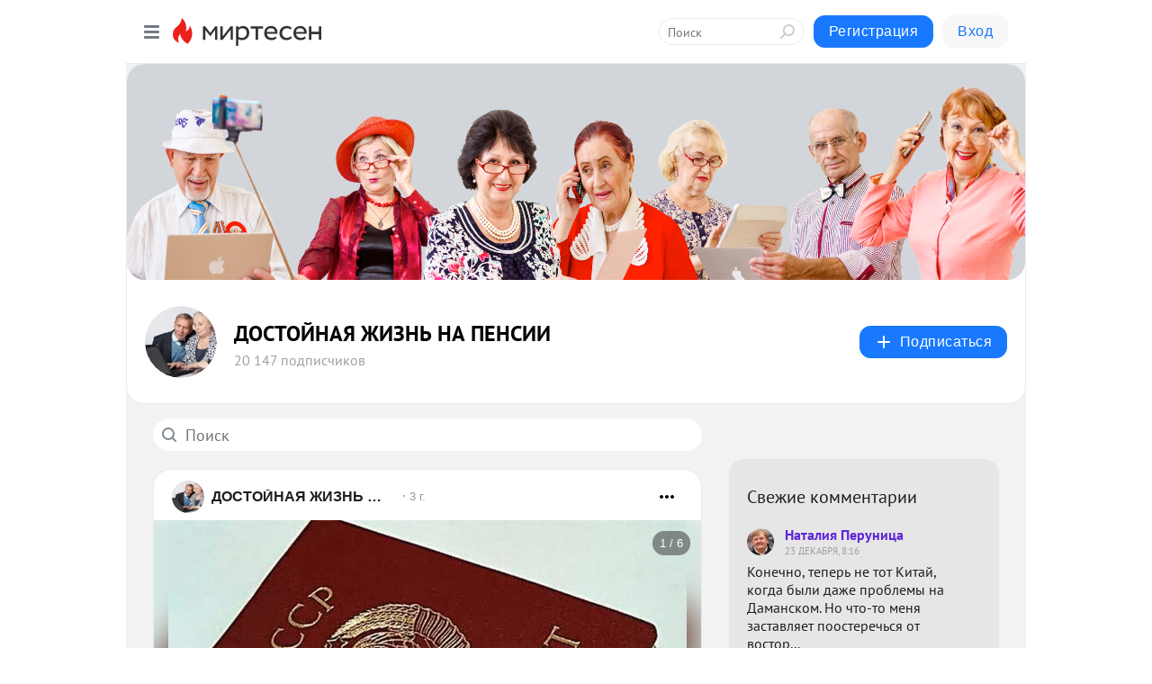

--- FILE ---
content_type: text/html; charset=utf-8
request_url: https://mypensiya.mirtesen.ru/blog/?t=%D0%A1%D0%A1%D0%A1%D0%A0&page=2
body_size: 31169
content:
<!DOCTYPE html>
<html lang="ru" >
<head>
<meta charset="utf-8" />
<meta name="robots" content="all"/>
<script>window.__SM_COUNTER_ID = 45130;</script>
<title data-react-helmet="true">ДОСТОЙНАЯ  ЖИЗНЬ  НА  ПЕНСИИ - Список материалов - Медиаплатформа МирТесен</title>
<meta name="viewport" content="width=device-width, initial-scale=1"/>
<meta name="yandex-verification" content="2c6fd7a8e14090dc"/>
<meta data-react-helmet="true" name="description" content="Свежие материалы тематического канала &quot;ДОСТОЙНАЯ ЖИЗНЬ НА ПЕНСИИ&quot;&quot; в медиаплатформе МирТесен. Подписывайтесь, читайте, комментируйте, ставьте лайки"/><meta data-react-helmet="true" name="keywords" content="одноклассники, однокурсники, соседи, сослуживцы, мир тесен, земляки, старые друзья, география, блоги домов, события вокруг, социальная сеть, карта, дом, работа, web 2.0"/><meta data-react-helmet="true" property="og:image" content="https://r5.mt.ru/r19/photoA4B7/20197867594-0/jpeg/bp.jpeg"/><meta data-react-helmet="true" property="og:image:width" content="1200"/><meta data-react-helmet="true" property="og:image:height" content="628"/><meta data-react-helmet="true" property="og:image:alt" content="ДОСТОЙНАЯ  ЖИЗНЬ  НА  ПЕНСИИ - Список материалов - Медиаплатформа МирТесен"/><meta data-react-helmet="true" property="twitter:image" content="https://r5.mt.ru/r19/photoA4B7/20197867594-0/jpeg/bp.jpeg"/><meta data-react-helmet="true" property="vk:image" content="https://r5.mt.ru/r19/photoA4B7/20197867594-0/jpeg/bp.jpeg"/><meta data-react-helmet="true" property="og:description" content="Свежие материалы тематического канала &quot;ДОСТОЙНАЯ ЖИЗНЬ НА ПЕНСИИ&quot;&quot; в медиаплатформе МирТесен. Подписывайтесь, читайте, комментируйте, ставьте лайки"/><meta data-react-helmet="true" property="twitter:description" content="Свежие материалы тематического канала &quot;ДОСТОЙНАЯ ЖИЗНЬ НА ПЕНСИИ&quot;&quot; в медиаплатформе МирТесен. Подписывайтесь, читайте, комментируйте, ставьте лайки"/><meta data-react-helmet="true" property="og:site_name" content="ДОСТОЙНАЯ  ЖИЗНЬ  НА  ПЕНСИИ - МирТесен"/><meta data-react-helmet="true" property="og:site" content="ДОСТОЙНАЯ  ЖИЗНЬ  НА  ПЕНСИИ - МирТесен"/><meta data-react-helmet="true" property="og:type" content="article"/><meta data-react-helmet="true" property="og:url" content="https://mypensiya.mirtesen.ru/blog/?t=%D0%A1%D0%A1%D0%A1%D0%A0&amp;page=2"/><meta data-react-helmet="true" property="og:title" content="ДОСТОЙНАЯ  ЖИЗНЬ  НА  ПЕНСИИ - Список материалов - Медиаплатформа МирТесен"/><meta data-react-helmet="true" property="twitter:card" content="summary_large_image"/><meta data-react-helmet="true" property="twitter:title" content="ДОСТОЙНАЯ  ЖИЗНЬ  НА  ПЕНСИИ - Список материалов - Медиаплатформа МирТесен"/>
<link data-react-helmet="true" rel="image_src" href="https://r5.mt.ru/r19/photoA4B7/20197867594-0/jpeg/bp.jpeg"/><link data-react-helmet="true" rel="canonical" href="https://mypensiya.mirtesen.ru/blog/"/><link data-react-helmet="true" rel="index" href="https://mypensiya.mirtesen.ru"/><link data-react-helmet="true" rel="alternate" type="application/atom+xml" title="ДОСТОЙНАЯ  ЖИЗНЬ  НА  ПЕНСИИ - МирТесен" href="https://mypensiya.mirtesen.ru/blog/atom"/><link data-react-helmet="true" rel="alternate" type="application/atom+xml" title="ДОСТОЙНАЯ  ЖИЗНЬ  НА  ПЕНСИИ - МирТесен" href="https://mypensiya.mirtesen.ru/blog/rss"/><link data-react-helmet="true" rel="icon" href="/favicon.ico" type="image/x-icon" sizes="16x16"/><link data-react-helmet="true" rel="shortcut icon" href="/favicon.ico" type="image/x-icon" sizes="16x16"/>

<link rel="stylesheet" href="https://alpha.mirtesen.ru/assets/modern/bundle.async.390fc67b829a9a691b15.css" media="print" onload="this.media='all'">
<link rel="stylesheet" href="https://alpha.mirtesen.ru/assets/modern/bundle.blog.2957bd024124c219641e.css" />
</head>
<body >



<div id="root"><div class="app blog-post-list-page"><div id="layout" class="post-list-layout bg-gray"><div id="main-container" class="not-admin"><header id="header"><div class="header-wrapper" style="width:auto"><div class="header-container"><div class="header"><div class="header__navigation"></div></div></div></div></header><div id="three-column-container"><div id="very-left-column" class=""><div class="sticky-wrap" style="left:0"><div class="sticky__content"><div class="left-menu"><div class="left-menu__blog"><div class="left-menu__item left-menu__blog-item"><div class="left-menu__item_title left-menu__item_header">ДОСТОЙНАЯ  ЖИЗН...</div><a class="left-menu__item_element" href="https://mypensiya.mirtesen.ru/">Главная</a><a class="left-menu__item_element" href="https://mypensiya.mirtesen.ru/_/obschestvo">Общество</a><a class="left-menu__item_element" href="https://mypensiya.mirtesen.ru/_/obsuzhdaem">Обсуждаем</a><a class="left-menu__item_element" href="https://mypensiya.mirtesen.ru/_/opensii">Пенсия и пенсионеры</a><a class="left-menu__item_element" href="https://mypensiya.mirtesen.ruaybolit">Здоровье</a><a class="left-menu__item_element" href="https://mypensiya.mirtesen.ru/_/vosadulivogorode">Сад, огород</a><a class="left-menu__item_element" href="https://mypensiya.mirtesen.ru/_/vkusnyatina">Вкусно!</a><a class="left-menu__item_element" href="https://mypensiya.mirtesen.ru/_/likbez">Ликбез </a><button class="left-menu__item_button">Показать все<svg class="svg-icon"><use href="/images/icons.svg?v=1768928#angle-down"></use></svg></button></div><div class="left-menu__item left-menu__blog-item"><div class="left-menu__item_title left-menu__item_header"></div><i class="left-menu__item_delimiter"></i><a class="left-menu__item_element" href="https://mypensiya.mirtesen.ru/blog/latest">Новые</a><a class="left-menu__item_element" href="https://mypensiya.mirtesen.ru/blog/interesting">Лучшие</a><a class="left-menu__item_element" href="https://mypensiya.mirtesen.ru/blog/commented">Обсуждаемые</a><a class="left-menu__item_element" href="https://mypensiya.mirtesen.ru/comments">Комментарии</a></div></div><div class="left-menu__item" id="topics-menu"><div class="left-menu__item_title" id="topics-menu-title">Рубрики</div><a class="left-menu__item_element" href="//mirtesen.ru/topic/cooking?utm_medium=from_left_sidebar"><span><img src="//static.mtml.ru/images/topics/cooking.svg" alt="cooking" loading="lazy" width="16" height="16"/></span><span>Кулинария</span></a><a class="left-menu__item_element" href="//mirtesen.ru/topic/family?utm_medium=from_left_sidebar"><span><img src="//static.mtml.ru/images/topics/family.svg" alt="family" loading="lazy" width="16" height="16"/></span><span>Дети и семья</span></a><a class="left-menu__item_element" href="//mirtesen.ru/topic/show?utm_medium=from_left_sidebar"><span><img src="//static.mtml.ru/images/topics/show.svg" alt="show" loading="lazy" width="16" height="16"/></span><span>Шоу-бизнес</span></a><a class="left-menu__item_element" href="//mirtesen.ru/topic/politics?utm_medium=from_left_sidebar"><span><img src="//static.mtml.ru/images/topics/politics.svg" alt="politics" loading="lazy" width="16" height="16"/></span><span>Политика</span></a><a class="left-menu__item_element" href="//mirtesen.ru/topic/health?utm_medium=from_left_sidebar"><span><img src="//static.mtml.ru/images/topics/health.svg" alt="health" loading="lazy" width="16" height="16"/></span><span>Здоровье</span></a><button class="left-menu__item_button">Показать все<svg class="svg-icon"><use href="/images/icons.svg?v=1768928#angle-down"></use></svg></button></div><div class="left-menu__item"><div class="left-menu__item_title left-menu__item_header"><a href="https://mirtesen.ru/" class="left-menu__item_title-anchor">Моя лента</a></div><a href="https://mirtesen.ru/chats" class="left-menu__item_element left-menu__item_element_chat" target="_self"><span><img src="//static.mtml.ru/images/icons_v2/chats.svg" alt="ЧАТЫ" loading="lazy" width="16" height="16"/></span><span id="chats-tooltip">ЧАТЫ</span></a><a href="https://mirtesen.ru/polls" class="left-menu__item_element left-menu__item_element_poll" target="_self"><span><img src="//static.mtml.ru/images/icons_v2/vote.svg" alt="Опросы" loading="lazy" width="28" height="28"/></span><span id="polls-tooltip">Опросы</span></a><a href="https://mirtesen.ru/bloggers" class="left-menu__item_element" target="_self"><span><img src="//static.mtml.ru/images/icons_v2/IconBloggersColor.svg" alt="Блогеры" loading="lazy" width="17" height="17"/></span><span id="bloggers-tooltip">Блогеры</span></a><a href="https://mirtesen.ru/user-posts" class="left-menu__item_element" target="_self"><span><img src="//static.mtml.ru/images/icons_v2/IconUserContent.svg" alt="Глас народа" loading="lazy" width="16" height="16"/></span><span id="user-posts-tooltip">Глас народа</span></a><a href="https://mirtesen.ru/popular/liked" class="left-menu__item_element" target="_self"><span><img src="//static.mtml.ru/images/icons_v2/IconPopularColor.svg" alt="Популярное" loading="lazy" width="13" height="16"/></span><span id="popular-posts-tooltip">Популярное</span></a><a href="https://mirtesen.ru/popular/commented" class="left-menu__item_element" target="_self"><span><img src="//static.mtml.ru/images/icons_v2/IconDiscussColor.svg" alt="Обсуждаемое" loading="lazy" width="14" height="14"/></span><span id="commented-posts-tooltip">Обсуждаемое</span></a></div><div class="left-menu__item" id="common-menu"><a href="https://k41tv.app.link/sidebarlink" class="btn btn-primary btn-primary_left-menu" target="_blank" id="app-tooltip"><svg class="svg"><use href="/images/icons.svg#app-icon"></use></svg><span class="left-menu__item_element-text">Мессенджер МТ</span></a><a href="https://info.mirtesen.ru/about" class="left-menu__item_element" target="_blank"><span><img src="//static.mtml.ru/images/icons_v2/IconAbout.svg" alt="О компании" loading="lazy" width="9" height="14"/></span><span class="left-menu__item_element-text">О компании</span></a><a href="https://info.mirtesen.ru/glagol" class="left-menu__item_element" target="_blank"><span><img src="//static.mtml.ru/images/icons_v2/icon-glagol.svg" alt="О редакции ГлагоL" loading="lazy" width="8" height="13"/></span><span class="left-menu__item_element-text">О редакции ГлагоL</span></a><a href="https://info.mirtesen.ru/news" class="left-menu__item_element" target="_blank"><span><img src="//static.mtml.ru/images/icons_v2/IconNews.svg" alt="Новости" loading="lazy" width="16" height="14"/></span><span class="left-menu__item_element-text">Новости</span></a><a href="https://info.mirtesen.ru/partners" class="left-menu__item_element" target="_blank"><span><img src="//static.mtml.ru/images/icons_v2/IconPartners.svg" alt="Партнерам" loading="lazy" width="16" height="13"/></span><span class="left-menu__item_element-text">Партнерам</span></a><a href="https://info.mirtesen.ru/promo" class="left-menu__item_element" target="_blank"><span><img src="//static.mtml.ru/images/icons_v2/IconAdvertizing.svg" alt="Рекламодателям" loading="lazy" width="17" height="16"/></span><span class="left-menu__item_element-text">Рекламодателям</span></a><a href="https://mirtesen.ru/feedback/report" class="left-menu__item_element" target="_blank"><span><img src="//static.mtml.ru/images/icons_v2/IconFeedback.svg" alt="Обратная связь" loading="lazy" width="16" height="13"/></span><span class="left-menu__item_element-text">Обратная связь</span></a><a href="https://mirtesen.ru/feedback/report/spam" class="left-menu__item_element" target="_blank"><span><img src="//static.mtml.ru/images/icons_v2/IconSpam.svg" alt="Пожаловаться на спам" loading="lazy" width="15" height="14"/></span><span class="left-menu__item_element-text">Пожаловаться на спам</span></a><a href="https://info.mirtesen.ru/agreement" class="left-menu__item_element" target="_blank"><span><img src="//static.mtml.ru/images/icons_v2/IconAgreement.svg" alt="Соглашение" loading="lazy" width="15" height="16"/></span><span class="left-menu__item_element-text">Соглашение</span></a><a href="https://info.mirtesen.ru/recommendation_rules" class="left-menu__item_element" target="_blank"><span><img src="//static.mtml.ru/images/icons_v2/IconAgreement.svg" alt="Рекомендательные технологии" loading="lazy" width="15" height="16"/></span><span class="left-menu__item_element-text">Рекомендательные технологии</span></a></div></div><p class="recommendation-tech">На информационном ресурсе применяются <a href="https://info.mirtesen.ru/recommendation_rules">рекомендательные технологии</a> (информационные технологии предоставления информации на основе сбора, систематизации и анализа сведений, относящихся к предпочтениям пользователей сети &quot;Интернет&quot;, находящихся на территории Российской Федерации)</p><div class="mt-tizer-ad-block"><div class="partner-block-wrapper"><div id="unit_99821"></div></div></div></div></div></div><div id="content-container"><div id="secondary-header" class="secondary-header secondary-header_blog"><div class="secondary-header__top secondary-header__top_has-background" style="background-image:url(//mtdata.ru/u19/photoA4B7/20197867594-0/original.jpeg)"></div><div class="secondary-header__middle secondary-header__middle_with-top"><div id="secondary-header-logo" class="secondary-header__logo-outer"><div class="secondary-header__logo-wrap"><a class="userlogo userlogo_xl" href="https://mypensiya.mirtesen.ru/?utm_referrer=mirtesen.ru" title="" target="" data-rjs="2"></a></div></div><div class="secondary-header__title-wrap"><div class="secondary-header__title-subscribers"><h1 class="secondary-header__title"><a class="secondary-header__title-link" href="https://mypensiya.mirtesen.ru/?utm_referrer=mirtesen.ru" style="color:#000" rel="nofollow">ДОСТОЙНАЯ  ЖИЗНЬ  НА  ПЕНСИИ</a></h1><i class="secondary-header__subscribers">20 147 подписчиков</i></div></div><div><div id="mt-dropdown-menu" class="mt-dropdown-menu"><button appearance="btn" title="Подписаться" type="button" class="mt-dropdown-menu__btn btn btn-primary"><svg class="svg-icon"><use href="/images/icons.svg?v=1768928#cross"></use></svg>Подписаться</button></div></div></div></div><div id="double-column-container"><div id="right-column"><div class="partner-block-wrapper"><div id="unit_95129"></div></div><div class="partner-block-wrapper"><div id="unit_99810"></div></div><div class="right-column-comments right-column-comments_blog"><h3 class="right-column-comments__title">Свежие комментарии</h3><ul class="right-column-comments-list"><li class="right-column-comments-item"><a href="https://mirtesen.ru/people/584901975" class="right-column-comments-item__author"><span class="userlogo userlogo_s" href="" title="" target="" data-rjs="2"></span><div class="right-column-comments-item__author__info"><i class="right-column-comments-item__author__name" style="color:hsl(259, 70%, 50%)">Наталия Перуница</i><i class="right-column-comments-item__pubdate"></i></div></a><div class="right-column-comments-item__post"><span class="right-column-comments-item__post__message">Конечно, теперь не тот Китай, когда были даже проблемы на Даманском. Но что-то меня заставляет поостеречься от востор...</span><span class="right-column-comments-item__post__title">Ошибка Китая, кот...</span></div></li><li class="right-column-comments-item"><a href="https://mirtesen.ru/people/988555026" class="right-column-comments-item__author"><span class="userlogo userlogo_s" href="" title="" target="" data-rjs="2"></span><div class="right-column-comments-item__author__info"><i class="right-column-comments-item__author__name" style="color:hsl(283, 70%, 50%)">Сергей Дмитриев</i><i class="right-column-comments-item__pubdate"></i></div></a><div class="right-column-comments-item__post"><span class="right-column-comments-item__post__message">&quot;Меняет окраску хамелион// бессовестно и умело // - пусть буду двуличным, считает он, // зато абсолютно целым.&quot; ( пом...</span><span class="right-column-comments-item__post__title">Я могу тебя очень...</span></div></li><li class="right-column-comments-item"><a href="https://mirtesen.ru/people/2656970" class="right-column-comments-item__author"><span class="userlogo userlogo_s" href="" style="background:linear-gradient(hsl(159, 100%, 50%), hsl(189, 80%, 50%))" target="">АГ</span><div class="right-column-comments-item__author__info"><i class="right-column-comments-item__author__name" style="color:hsl(174, 70%, 50%)">Алла Головач</i><i class="right-column-comments-item__pubdate"></i></div></a><div class="right-column-comments-item__post"><span class="right-column-comments-item__post__message">Однако, я ведь еще ни одну заметку не публиковала,))Смешно... Смотрю и глазам своим не верю.</span><span class="right-column-comments-item__post__title">Мой любимый пирог...</span></div></li></ul></div><div class="sticky2" style="top:30px"><div class="partner-block-wrapper"><div id="unit_99808"></div></div></div></div><div id="content-column"><div class="blog-post-list"><div class="mt-search-input"><input type="text" placeholder="Поиск" name="search" autoComplete="off" class="mt-search-input__input" spellcheck="false" value=""/><i class="mt-search-input__icon"><svg class="svg-icon"><use href="/images/icons.svg?v=1768928#search"></use></svg></i></div><div class="clearfix inft-scroll"><article class="inft blog-post"><article class="post-card"><div class="post-card__header"><div class="post-card__main"><div class="post-card__info-without-topic"><a class="post-card__logo" href="//mypensiya.mirtesen.ru?utm_referrer=mirtesen.ru" target="_self"><span class="userlogo" href="" title="" target="" data-rjs="2"></span></a><a class="post-card__author" href="//mypensiya.mirtesen.ru?utm_referrer=mirtesen.ru" target="_self"><div class="post-author"><span>ДОСТОЙНАЯ  ЖИЗНЬ  НА  ПЕНСИИ</span></div></a><a href="//mypensiya.mirtesen.ru/blog/43644565921/5-populyarnyih-mifov-o-zhizni-v-SSSR?utm_referrer=mirtesen.ru" class="pubdate post-card__pubdate" target="_self"></a></div></div><div class="post-card__context-actions"><div id="mt-dropdown-menu" class="mt-dropdown-menu context-dropdown"><button type="button" class="mt-dropdown-menu__btn"><svg class="svg-icon"><use href="/images/icons.svg?v=1768928#more"></use></svg></button></div></div></div><div class="post-card__content"><div class="post-card__media"></div><div class="post-card__description"><div class="post-preview"><h3 class="post-preview__title">5 популярных мифов о жизни в СССР</h3><div class="post-preview__description"><div>Советский Союз отнюдь не был «раем на земле». Это было государство со сложной и насыщенной историей, своими победами и поражениями, достижениями и провалами, ошибками и трагедиями. Многое из того, что сегодня рассказывается об СССР в той или иной степени, не соответстует действительности.<br /><br /></div>...<a class="post-preview__more" data-link="more" href="//mypensiya.mirtesen.ru/blog/43644565921/5-populyarnyih-mifov-o-zhizni-v-SSSR?utm_referrer=mirtesen.ru">Далее</a></div></div></div></div><div class="post-card__footer"><div class="post-controls"><div><div class="post-actions"><div class="post-actions__push"></div></div></div></div></div><span></span></article></article><div class="adfox-outer blog-post-list__ad-block"><div class="partner-block-wrapper"><div id="unit_99818"></div></div></div><article class="inft blog-post"><article class="post-card"><div class="post-card__header"><div class="post-card__main"><div class="post-card__info-without-topic"><a class="post-card__logo" href="//mypensiya.mirtesen.ru?utm_referrer=mirtesen.ru" target="_self"><span class="userlogo" href="" title="" target="" data-rjs="2"></span></a><a class="post-card__author" href="//mypensiya.mirtesen.ru?utm_referrer=mirtesen.ru" target="_self"><div class="post-author"><span>ДОСТОЙНАЯ  ЖИЗНЬ  НА  ПЕНСИИ</span></div></a><a href="//mypensiya.mirtesen.ru/blog/43628441900/Usnul-i-ne-prosnulsya-Mifyi-i-pravda-o-smerti-Leonida-Brezhneva?utm_referrer=mirtesen.ru" class="pubdate post-card__pubdate" target="_self"></a></div></div><div class="post-card__context-actions"><div id="mt-dropdown-menu" class="mt-dropdown-menu context-dropdown"><button type="button" class="mt-dropdown-menu__btn"><svg class="svg-icon"><use href="/images/icons.svg?v=1768928#more"></use></svg></button></div></div></div><div class="post-card__content"><div class="post-card__media"></div><div class="post-card__description"><div class="post-preview"><h3 class="post-preview__title">Уснул и не проснулся. Мифы и правда о смерти Леонида Брежнева</h3><div class="post-preview__description"><div>Церемония прощания с генеральным секретарем ЦК КПСС, председателем президиума Верховного Совета СССР Леонидом Брежневым. / Александр Макаров / РИА Новости . В ноябре 1982 года в истории нашей страны закончилась самая спокойная в XX веке эпоха. Так называемый «застой», в сравнении с тем, что</div>...<a class="post-preview__more" data-link="more" href="//mypensiya.mirtesen.ru/blog/43628441900/Usnul-i-ne-prosnulsya-Mifyi-i-pravda-o-smerti-Leonida-Brezhneva?utm_referrer=mirtesen.ru">Далее</a></div></div></div></div><div class="post-card__footer"><div class="post-controls"><div><div class="post-actions"><div class="post-actions__push"></div></div></div></div></div><span></span></article></article><article class="inft blog-post"><article class="post-card"><div class="post-card__header"><div class="post-card__main"><div class="post-card__info-without-topic"><a class="post-card__logo" href="//mypensiya.mirtesen.ru?utm_referrer=mirtesen.ru" target="_self"><span class="userlogo" href="" title="" target="" data-rjs="2"></span></a><a class="post-card__author" href="//mypensiya.mirtesen.ru?utm_referrer=mirtesen.ru" target="_self"><div class="post-author"><span>ДОСТОЙНАЯ  ЖИЗНЬ  НА  ПЕНСИИ</span></div></a><a href="//mypensiya.mirtesen.ru/blog/43402625339/Nasledie-bolshevikov-razzhigayet-esche-odin-konflikt-v-byivshem-?utm_referrer=mirtesen.ru" class="pubdate post-card__pubdate" target="_self"></a></div></div><div class="post-card__context-actions"><div id="mt-dropdown-menu" class="mt-dropdown-menu context-dropdown"><button type="button" class="mt-dropdown-menu__btn"><svg class="svg-icon"><use href="/images/icons.svg?v=1768928#more"></use></svg></button></div></div></div><div class="post-card__content"><div class="post-img post-card__media"><img class="post-img__img" src="https://r3.mt.ru/r29/photo4FB9/20564586780-0/jpg/wnd.webp" alt="" data-rjs="2"/><div class="post-img__bg" style="background-image:url(//mtdata.ru/u29/photo4FB9/20564586780-0/original.jpg#20564586780)"></div></div><div class="post-card__description"><div class="post-preview"><h3 class="post-preview__title">Наследие большевиков разжигает еще один конфликт в бывшем СССР</h3><div class="post-preview__description"><div>Настоящие бои с применением бронетехники и артиллерии развернулись на еще одном пространстве бывшего СССР – в Средней Азии. Киргизия и Таджикистан силой оружия оспаривают друг у друга спорную территорию. Как образовался этот конфликт и почему в реальности он минимальным образом связан с</div>...<a class="post-preview__more" data-link="more" href="//mypensiya.mirtesen.ru/blog/43402625339/Nasledie-bolshevikov-razzhigayet-esche-odin-konflikt-v-byivshem-?utm_referrer=mirtesen.ru">Далее</a></div></div></div></div><div class="post-card__footer"><div class="post-controls"><div><div class="post-actions"><div class="post-actions__push"></div></div></div></div></div><span></span></article></article><article class="inft blog-post"><article class="post-card"><div class="post-card__header"><div class="post-card__main"><div class="post-card__info-without-topic"><a class="post-card__logo" href="//mypensiya.mirtesen.ru?utm_referrer=mirtesen.ru" target="_self"><span class="userlogo" href="" title="" target="" data-rjs="2"></span></a><a class="post-card__author" href="//mypensiya.mirtesen.ru?utm_referrer=mirtesen.ru" target="_self"><div class="post-author"><span>ДОСТОЙНАЯ  ЖИЗНЬ  НА  ПЕНСИИ</span></div></a><a href="//mypensiya.mirtesen.ru/blog/43168594901/Kak-molodoy-inzhener-otstayival-svoyo-izobretenie-pered-Stalinyi?utm_referrer=mirtesen.ru" class="pubdate post-card__pubdate" target="_self"></a></div></div><div class="post-card__context-actions"><div id="mt-dropdown-menu" class="mt-dropdown-menu context-dropdown"><button type="button" class="mt-dropdown-menu__btn"><svg class="svg-icon"><use href="/images/icons.svg?v=1768928#more"></use></svg></button></div></div></div><div class="post-card__content"><div class="post-card__media"></div><div class="post-card__description"><div class="post-preview"><h3 class="post-preview__title">Как молодой инженер отстаивал своё изобретение перед Сталиным и сумел его убедить? И это изменило ход войны</h3><div class="post-preview__description"><div>В 1934 году на руководство Центральной лабораторией Ижорского завода Ленинграда был поставлен молодой инженер Андрей Завьялов. Здесь разрабатывали новую броню для танков. Благодаря разработкам Завьялова был создан особо прочный состав стали. Но важнейшим условием для его получения было точное</div>...<a class="post-preview__more" data-link="more" href="//mypensiya.mirtesen.ru/blog/43168594901/Kak-molodoy-inzhener-otstayival-svoyo-izobretenie-pered-Stalinyi?utm_referrer=mirtesen.ru">Далее</a></div></div></div></div><div class="post-card__footer"><div class="post-controls"><div><div class="post-actions"><div class="post-actions__push"></div></div></div></div></div><span></span></article></article><div class="adfox-outer blog-post-list__ad-block"><div class="partner-block-wrapper"><div id="unit_99818"></div></div></div><article class="inft blog-post"><article class="post-card"><div class="post-card__header"><div class="post-card__main"><div class="post-card__info-without-topic"><a class="post-card__logo" href="//mypensiya.mirtesen.ru?utm_referrer=mirtesen.ru" target="_self"><span class="userlogo" href="" title="" target="" data-rjs="2"></span></a><a class="post-card__author" href="//mypensiya.mirtesen.ru?utm_referrer=mirtesen.ru" target="_self"><div class="post-author"><span>ДОСТОЙНАЯ  ЖИЗНЬ  НА  ПЕНСИИ</span></div></a><a href="//mypensiya.mirtesen.ru/blog/43870888686/Vzyat-chek-na-dushu-Kto-smog-razbogatet-na-vaucherah-?utm_referrer=mirtesen.ru" class="pubdate post-card__pubdate" target="_self"></a></div></div><div class="post-card__context-actions"><div id="mt-dropdown-menu" class="mt-dropdown-menu context-dropdown"><button type="button" class="mt-dropdown-menu__btn"><svg class="svg-icon"><use href="/images/icons.svg?v=1768928#more"></use></svg></button></div></div></div><div class="post-card__content"><div class="post-card__media"></div><div class="post-card__description"><div class="post-preview"><h3 class="post-preview__title">Взять чек на душу. Кто смог разбогатеть на ваучерах?</h3><div class="post-preview__description"><div>Главным пропагандистом, а по сути, лицом российской приватизации стал Анатолий Чубайс. И миллионы россиян ещё долго будут ставить ему в вину оказавшиеся пустыми обещания. / Виктор Чернов / www.globallookpress.com 14 августа 1992 г. был подписан указ президента РФ о том, что в России вводятся</div>...<a class="post-preview__more" data-link="more" href="//mypensiya.mirtesen.ru/blog/43870888686/Vzyat-chek-na-dushu-Kto-smog-razbogatet-na-vaucherah-?utm_referrer=mirtesen.ru">Далее</a></div></div></div></div><div class="post-card__footer"><div class="post-controls"><div><div class="post-actions"><div class="post-actions__push"></div></div></div></div></div><span></span></article></article><span></span><div></div><div class="inft-scroll__loader"></div></div><nav class="pagination"><ul class="blog-post__pagination"><li><a href="/blog/?t=%D0%A1%D0%A1%D0%A1%D0%A">Назад </a></li><li>Страница: <!-- -->2<!-- --> </li><li><a href="/blog/?t=%D0%A1%D0%A1%D0%A1%D0%A&amp;page=3">Вперед</a></li></ul></nav></div></div></div></div></div></div><div style="position:fixed;bottom:50px;right:0;cursor:pointer;transition-duration:0.2s;transition-timing-function:linear;transition-delay:0s;z-index:10;display:none"><div id="scroll-top"><div>наверх</div></div></div></div><div></div></div></div>
<div id="messenger-portal" class="messenger-embedded"></div>
<script>window.__PRELOADED_STATE__ = {"blogDomain":{},"promotion":{"popup":{},"activeTab":"platform","sections":{"platform":{"title":"Реклама на Платформе","isMenu":true,"changed":false,"forDevs":true},"settings":{"title":"Настройки рекламы","isMenu":true,"changed":false,"forDevs":true},"item":{"title":"Редактирование объекта","isMenu":false,"changed":false,"forDevs":true},"itemAdd":{"title":"Добавление объекта","isMenu":false,"changed":false,"forDevs":true},"deposit":{"title":"Пополнение баланса","isMenu":false,"changed":false,"forDevs":true},"stats":{"title":"Статистика рекламы","isMenu":true,"changed":false,"forDevs":true}},"changed":{"platform":false,"settings":false,"item":false,"stats":false},"data":{"platform":"","settings":{"currentBalance":0,"spentBalance":0,"groupItem":{"id":null,"status":"STATUS_PENDING","dateStart":null,"dateEnd":null,"fullClicksLimit":null,"dayClicksLimit":null,"clickPrice":null,"utmSource":null,"utmMedium":null,"utmCampaign":null,"targetGeoIds":null,"targetIsMale":null,"targetAgeMin":null,"targetAgeMax":null,"targetTime":null,"title":null,"canChangeStatus":null,"inRotation":false,"fullClicks":0,"dayClicks":0},"blogpostItems":[]},"item":{"id":null,"status":"STATUS_PENDING","dateStart":null,"dateEnd":null,"fullClicksLimit":null,"dayClicksLimit":null,"clickPrice":null,"utmSource":null,"utmMedium":null,"utmCampaign":null,"targetGeoIds":null,"targetIsMale":null,"targetAgeMin":null,"targetAgeMax":null,"targetTime":null,"title":null,"canChangeStatus":null,"inRotation":false,"fullClicks":0,"dayClicks":0},"itemAdd":{"url":null},"deposit":{"value":""},"stats":{"periodFrom":"2025-12-31","periodTo":"2026-01-20"}},"errors":{}},"editComments":{"activeTab":"stats","sections":{"stats":{"title":"Статистика","isMenu":true,"changed":false,"forDevs":true},"settings":{"title":"Настройки","isMenu":true,"changed":false,"forDevs":true}},"changed":{"stats":false,"settings":false},"data":{"stats":{"periodFrom":"2026-01-13","periodTo":"2026-01-20"},"settings":{"applyForCommentsEnabled":0,"commonEnabled":0,"siteEnabled":0,"keyWords":[]}},"errors":{}},"actionVote":{},"header":{"sidebarEnabled":false,"sidebarIsOpen":false},"messageNotifications":{"items":[],"startFrom":0,"nextFrom":0,"hasMoreItems":true,"busy":false},"activityNotifications":{"items":[],"nextFrom":"","hasMoreItems":true,"busy":false},"headerSearch":{"value":"","result":{"people":[],"groups":[],"posts":[]},"isLoading":false,"hasResults":false},"rssEditor":{"editKey":null,"type":"add","loading":{"defaultImage":false},"values":{"maxTextLength":0,"publicationDelay":0,"useFullText":false,"useShortDesctiption":false,"ignoreMediaTags":false,"rssSourceLink":"","autoRefreshImportedThemes":false,"pregTemplateTextSearch":"","pregTemplateTextChange":"","xpathLongText":"","xpathImage":"","showCategory":"","importCategory":"","keepImages":false,"keepLinks":false,"keepIframes":false,"useEmbedCode":false,"useYandexTurbo":false,"addYandexGenreTags":false,"loadingTimout":0,"hideSourceLink":false,"defaultImage":""}},"telegramEditor":{"editKey":null,"type":"add","values":{"username":null,"signature":""}},"auth":{"user":null,"groupPrivileges":{},"viewedTooltips":{}},"authForm":{"isBusy":false,"widgetId":"0","instances":{"0":{"isOpen":false,"activeTab":"login","callAndSmsLimits":{"apiLimits":{"smsAllowed":true,"callAllowed":true,"smsTimeLimitExceededMsg":"","callTimeLimitExceededMsg":""},"timers":{}},"params":{"login":{"phone":"","code":"","mode":"SMS","step":"","errorMap":{}},"loginByEmail":{"email":"","password":"","remember":"on","step":"","errorMap":{}},"registration":{"name":"","lastname":"","email":"","phone":"","code":"","mode":"SMS","step":"","errorMap":{}},"registrationByEmail":{"email":"","name":"","phone":"","code":"","mode":"SMS","step":"","errorMap":{}},"password":{"email":"","errorMap":{}}}}}},"blogModerators":{"staff":[],"popup":{"popupType":null,"userInfo":null},"errors":{},"radioBtnValue":null},"logoEditor":{"image":null,"allowZoomOut":false,"position":{"x":0.5,"y":0.5},"scale":1,"rotate":0,"borderRadius":0,"width":100,"height":100,"border":0,"isEmpty":true,"type":"blog"},"headerBackgroundEditor":{"image":null,"type":"blog","allowZoomOut":false,"position":{"x":0.5,"y":0.5},"scale":1,"rotate":0,"borderRadius":0,"blogHeight":240,"profileHeight":240,"border":0,"isEmpty":true},"titleEditor":{"title":""},"secondaryHeader":{"logoSwitcher":false,"titleSwitcher":false,"backgroundSwitcher":false,"logoEditor":false,"titleEditor":false,"backgroundEditor":false},"blogMenuSettings":{"isChanged":false,"menuItems":[],"currentIndex":null,"menuItem":{},"staticWidgetsToRemove":[],"context":{"add":{"title":"Добавление раздела","saveButton":"Добавить"},"edit":{"title":"Раздел: ","saveButton":"Сохранить","remove":"Удалить раздел"}},"errors":{}},"siteSettings":{},"siteSettingsLeftMenu":{"sitesDropdown":false},"promotionLeftMenu":{},"editCommentsLeftMenu":{},"blogPostList":{"searchValue":"","search":{"results":null,"page":0,"hasMore":true,"isLoading":false},"blogPostList":[{"id":43644565921,"title":"5 популярных мифов о жизни в СССР","url":"//mypensiya.mirtesen.ru/blog/43644565921?utm_referrer=mirtesen.ru","seo_url":"//mypensiya.mirtesen.ru/blog/43644565921/5-populyarnyih-mifov-o-zhizni-v-SSSR?utm_referrer=mirtesen.ru","canonical_url":"https://mypensiya.mirtesen.ru/blog/43644565921/5-populyarnyih-mifov-o-zhizni-v-SSSR","created":1672740157,"date":1672740157,"publish_time":null,"status":"STATUS_ACTIVE","isTitleHidden":false,"preview_text":"Советский Союз отнюдь не был «раем на земле». Это было государство со сложной и насыщенной историей, своими победами и поражениями, достижениями и провалами, ошибками и трагедиями. Многое из того, что сегодня рассказывается об СССР в той или иной степени, не соответстует действительности.\x3cbr />\x3cbr />","comments_count":10,"post_type":"post","likes":{"count":10,"user_likes":0,"can_like":0,"marks_pluses":11,"marks_minuses":1,"user_like_attr":null,"like_attr_ids":[{"id":100,"count":10},{"id":2,"count":1},{"id":5,"count":1}]},"from_id":795187991,"from":{"id":795187991,"display_name":"Татьяна Петрова","url":"//mirtesen.ru/people/795187991","photo_original":"//mtdata.ru/u26/photo6D23/20291617969-2/original.jpeg","isAuthenticAccount":false},"group":{"display_name":"ДОСТОЙНАЯ  ЖИЗНЬ  НА  ПЕНСИИ","url":"//mypensiya.mirtesen.ru","photo_original":"//mtdata.ru/u16/photo20EF/20454682860-0/original.jpeg","id":30185635108,"canViewBlogPostCreator":false,"showSubscribersAmount":true,"is_subscribed":false,"is_member":false,"is_owner":false,"is_staff":false,"created":1254596028},"attachments":[{"photo":{"id":20129520663,"photo_original":"//mtdata.ru/u27/photo064F/20129520663-0/original.jpg#20129520663","title":"1","width":700,"height":450}},{"photo":{"id":20021812059,"photo_original":"//mtdata.ru/u27/photo493E/20021812059-0/original.jpg#20021812059","title":"1","width":700,"height":466}},{"photo":{"id":20244884908,"photo_original":"//mtdata.ru/u27/photoC0BD/20244884908-0/original.jpg#20244884908","title":"1","width":700,"height":473}},{"photo":{"id":20352593512,"photo_original":"//mtdata.ru/u27/photo697F/20352593512-0/original.jpg#20352593512","title":"1","width":700,"height":393}},{"photo":{"id":20575666361,"photo_original":"//mtdata.ru/u27/photo3FBA/20575666361-0/original.jpg#20575666361","title":"1","width":700,"height":484}},{"photo":{"id":20798739210,"photo_original":"//mtdata.ru/u27/photo7710/20798739210-0/original.jpg#20798739210","title":"1","width":700,"height":511}}],"modified":1760097089,"is_draft":false,"is_queued":false,"topic":"politics","tags":["история","мифы о СССР","мнение"],"close_comments":false,"marks_count":12,"reposts":2,"recommendations":null,"foreignPollId":null,"isSlider":null,"padRedirectUrl":"https://mirtesen.ru/url?e=pad_click&pad_page=0&blog_post_id=43644565921","editorStatus":"EDITOR_STATUS_NONE","extraData":{"ed_pulse":"0","ed_arb_popup_url":"","ed_skip_nofollow":"0","ed_arb_popup_text":"","ed_arb_next_btn_url":"","doFollowLinks":0},"notificationsCanBeSent":false,"notificationsSent":true,"notificationsWillBeSent":false,"notificationsLimit":4,"formattedDates":{"iso":"2023-01-03T10:02:37.000Z","ver1":"3 января, 13:02","ver2":"03.01.2023 в 13:02","ver3":"3 янв., 13:02"},"images":[{"main":true,"url":"//mtdata.ru/u27/photo064F/20129520663-0/original.jpg#20129520663","width":700,"height":450},{"main":true,"url":"//mtdata.ru/u27/photo493E/20021812059-0/original.jpg#20021812059","width":700,"height":466},{"main":true,"url":"//mtdata.ru/u27/photoC0BD/20244884908-0/original.jpg#20244884908","width":700,"height":473},{"main":true,"url":"//mtdata.ru/u27/photo697F/20352593512-0/original.jpg#20352593512","width":700,"height":393},{"main":true,"url":"//mtdata.ru/u27/photo3FBA/20575666361-0/original.jpg#20575666361","width":700,"height":484},{"main":true,"url":"//mtdata.ru/u27/photo7710/20798739210-0/original.jpg#20798739210","width":700,"height":511}],"videos":[],"shared_post":null,"mentionedPersons":null},{"id":43628441900,"title":"Уснул и не проснулся. Мифы и правда о смерти Леонида Брежнева","url":"//mypensiya.mirtesen.ru/blog/43628441900?utm_referrer=mirtesen.ru","seo_url":"//mypensiya.mirtesen.ru/blog/43628441900/Usnul-i-ne-prosnulsya-Mifyi-i-pravda-o-smerti-Leonida-Brezhneva?utm_referrer=mirtesen.ru","canonical_url":"https://mypensiya.mirtesen.ru/blog/43628441900/Usnul-i-ne-prosnulsya-Mifyi-i-pravda-o-smerti-Leonida-Brezhneva","created":1668089620,"date":1668089620,"publish_time":null,"status":"STATUS_ACTIVE","isTitleHidden":false,"preview_text":"Церемония прощания с генеральным секретарем ЦК КПСС, председателем президиума Верховного Совета СССР Леонидом Брежневым. / Александр Макаров / РИА Новости . В ноябре 1982 года в истории нашей страны закончилась самая спокойная в XX веке эпоха. Так называемый «застой», в сравнении с тем, что","comments_count":4,"post_type":"post","likes":{"count":2,"user_likes":0,"can_like":0,"marks_pluses":5,"marks_minuses":3,"user_like_attr":null,"like_attr_ids":[{"id":100,"count":5},{"id":4,"count":3}]},"from_id":795187991,"from":{"id":795187991,"display_name":"Татьяна Петрова","url":"//mirtesen.ru/people/795187991","photo_original":"//mtdata.ru/u26/photo6D23/20291617969-2/original.jpeg","isAuthenticAccount":false},"group":{"display_name":"ДОСТОЙНАЯ  ЖИЗНЬ  НА  ПЕНСИИ","url":"//mypensiya.mirtesen.ru","photo_original":"//mtdata.ru/u16/photo20EF/20454682860-0/original.jpeg","id":30185635108,"canViewBlogPostCreator":false,"showSubscribersAmount":true,"is_subscribed":false,"is_member":false,"is_owner":false,"is_staff":false,"created":1254596028},"attachments":[{"photo":{"id":20863546436,"photo_original":"//mtdata.ru/u22/photo0AA9/20863546436-0/original.jpg#20863546436","title":"1","width":640,"height":425}},{"photo":{"id":20086619285,"photo_original":"//mtdata.ru/u22/photoC351/20086619285-0/original.jpg#20086619285","title":"1","width":640,"height":425}},{"photo":{"id":20201983530,"photo_original":"//mtdata.ru/u22/photo21CB/20201983530-0/original.jpg#20201983530","title":"1","width":640,"height":425}},{"photo":{"id":20309692134,"photo_original":"//mtdata.ru/u22/photo6EBA/20309692134-0/original.jpg#20309692134","title":"1","width":640,"height":425}},{"photo":{"id":20425056379,"photo_original":"//mtdata.ru/u22/photoB536/20425056379-0/original.jpg#20425056379","title":"1","width":640,"height":425}},{"photo":{"id":20532764983,"photo_original":"//mtdata.ru/u22/photo1531/20532764983-0/original.jpg#20532764983","title":"1","width":640,"height":425}},{"photo":{"id":20648129228,"photo_original":"//mtdata.ru/u22/photo007A/20648129228-0/original.jpg#20648129228","title":"1","width":640,"height":425}},{"photo":{"id":20755837832,"photo_original":"//mtdata.ru/u22/photo1D66/20755837832-0/original.jpg#20755837832","title":"1","width":640,"height":425}},{"photo":{"id":20978910681,"photo_original":"//mtdata.ru/u22/photoC2F6/20978910681-0/original.jpg#20978910681","title":"1","width":640,"height":425}}],"modified":1760093733,"is_draft":false,"is_queued":false,"topic":"history","tags":["г. Москва [1405113]","история","СССР","г. Кисловодск [394354]","Брежнев"],"close_comments":false,"marks_count":8,"reposts":1,"recommendations":null,"foreignPollId":null,"isSlider":null,"padRedirectUrl":"https://mirtesen.ru/url?e=pad_click&pad_page=0&blog_post_id=43628441900","editorStatus":"EDITOR_STATUS_NONE","extraData":{"ed_pulse":"0","ed_arb_popup_url":"","ed_skip_nofollow":"0","ed_arb_popup_text":"","ed_arb_next_btn_url":"","doFollowLinks":0},"notificationsCanBeSent":false,"notificationsSent":true,"notificationsWillBeSent":false,"notificationsLimit":4,"formattedDates":{"iso":"2022-11-10T14:13:40.000Z","ver1":"10 ноября, 17:13","ver2":"10.11.2022 в 17:13","ver3":"10 нояб., 17:13"},"images":[{"main":true,"url":"//mtdata.ru/u22/photo0AA9/20863546436-0/original.jpg#20863546436","width":640,"height":425},{"main":true,"url":"//mtdata.ru/u22/photoC351/20086619285-0/original.jpg#20086619285","width":640,"height":425},{"main":true,"url":"//mtdata.ru/u22/photo21CB/20201983530-0/original.jpg#20201983530","width":640,"height":425},{"main":true,"url":"//mtdata.ru/u22/photo6EBA/20309692134-0/original.jpg#20309692134","width":640,"height":425},{"main":true,"url":"//mtdata.ru/u22/photoB536/20425056379-0/original.jpg#20425056379","width":640,"height":425},{"main":true,"url":"//mtdata.ru/u22/photo1531/20532764983-0/original.jpg#20532764983","width":640,"height":425},{"main":true,"url":"//mtdata.ru/u22/photo007A/20648129228-0/original.jpg#20648129228","width":640,"height":425},{"main":true,"url":"//mtdata.ru/u22/photo1D66/20755837832-0/original.jpg#20755837832","width":640,"height":425},{"main":true,"url":"//mtdata.ru/u22/photoC2F6/20978910681-0/original.jpg#20978910681","width":640,"height":425}],"videos":[],"shared_post":null,"mentionedPersons":null},{"id":43402625339,"title":"Наследие большевиков разжигает еще один конфликт в бывшем СССР","url":"//mypensiya.mirtesen.ru/blog/43402625339?utm_referrer=mirtesen.ru","seo_url":"//mypensiya.mirtesen.ru/blog/43402625339/Nasledie-bolshevikov-razzhigayet-esche-odin-konflikt-v-byivshem-?utm_referrer=mirtesen.ru","canonical_url":"https://mypensiya.mirtesen.ru/blog/43402625339/Nasledie-bolshevikov-razzhigayet-esche-odin-konflikt-v-byivshem-","created":1663442559,"date":1663442559,"publish_time":null,"status":"STATUS_ACTIVE","isTitleHidden":false,"preview_text":"Настоящие бои с применением бронетехники и артиллерии развернулись на еще одном пространстве бывшего СССР – в Средней Азии. Киргизия и Таджикистан силой оружия оспаривают друг у друга спорную территорию. Как образовался этот конфликт и почему в реальности он минимальным образом связан с","comments_count":9,"post_type":"post","likes":{"count":-6,"user_likes":0,"can_like":0,"marks_pluses":3,"marks_minuses":9,"user_like_attr":null,"like_attr_ids":[{"id":100,"count":3},{"id":4,"count":2},{"id":-100,"count":5},{"id":5,"count":2}]},"from_id":795187991,"from":{"id":795187991,"display_name":"Татьяна Петрова","url":"//mirtesen.ru/people/795187991","photo_original":"//mtdata.ru/u26/photo6D23/20291617969-2/original.jpeg","isAuthenticAccount":false},"group":{"display_name":"ДОСТОЙНАЯ  ЖИЗНЬ  НА  ПЕНСИИ","url":"//mypensiya.mirtesen.ru","photo_original":"//mtdata.ru/u16/photo20EF/20454682860-0/original.jpeg","id":30185635108,"canViewBlogPostCreator":false,"showSubscribersAmount":true,"is_subscribed":false,"is_member":false,"is_owner":false,"is_staff":false,"created":1254596028},"attachments":[{"photo":{"id":20564586780,"photo_original":"//mtdata.ru/u29/photo4FB9/20564586780-0/original.jpg#20564586780","title":"1","width":480,"height":270}}],"modified":1760054890,"is_draft":false,"is_queued":false,"topic":"politics","tags":["г. Москва [1405113]","мнение","респ. Татарстан [169363]","Бывшие республики СССР"],"close_comments":false,"marks_count":12,"reposts":0,"recommendations":null,"foreignPollId":null,"isSlider":null,"padRedirectUrl":"https://mirtesen.ru/url?e=pad_click&pad_page=0&blog_post_id=43402625339","editorStatus":"EDITOR_STATUS_NONE","extraData":{"ed_pulse":"0","ed_arb_popup_url":"","ed_arb_popup_text":"","ed_arb_next_btn_url":"","doFollowLinks":0},"notificationsCanBeSent":false,"notificationsSent":true,"notificationsWillBeSent":false,"notificationsLimit":4,"formattedDates":{"iso":"2022-09-17T19:22:39.000Z","ver1":"17 сентября, 22:22","ver2":"17.09.2022 в 22:22","ver3":"17 сент., 22:22"},"images":[{"main":true,"url":"//mtdata.ru/u29/photo4FB9/20564586780-0/original.jpg#20564586780","width":480,"height":270}],"videos":[],"shared_post":null,"mentionedPersons":null},{"id":43168594901,"title":"Как молодой инженер отстаивал своё изобретение перед Сталиным и сумел его убедить? И это изменило ход войны","url":"//mypensiya.mirtesen.ru/blog/43168594901?utm_referrer=mirtesen.ru","seo_url":"//mypensiya.mirtesen.ru/blog/43168594901/Kak-molodoy-inzhener-otstayival-svoyo-izobretenie-pered-Stalinyi?utm_referrer=mirtesen.ru","canonical_url":"https://mypensiya.mirtesen.ru/blog/43168594901/Kak-molodoy-inzhener-otstayival-svoyo-izobretenie-pered-Stalinyi","created":1660776998,"date":1660776998,"publish_time":null,"status":"STATUS_ACTIVE","isTitleHidden":false,"preview_text":"В 1934 году на руководство Центральной лабораторией Ижорского завода Ленинграда был поставлен молодой инженер Андрей Завьялов. Здесь разрабатывали новую броню для танков. Благодаря разработкам Завьялова был создан особо прочный состав стали. Но важнейшим условием для его получения было точное","comments_count":0,"post_type":"post","likes":{"count":0,"user_likes":0,"can_like":0,"marks_pluses":0,"marks_minuses":0,"user_like_attr":null,"like_attr_ids":[]},"from_id":795187991,"from":{"id":795187991,"display_name":"Татьяна Петрова","url":"//mirtesen.ru/people/795187991","photo_original":"//mtdata.ru/u26/photo6D23/20291617969-2/original.jpeg","isAuthenticAccount":false},"group":{"display_name":"ДОСТОЙНАЯ  ЖИЗНЬ  НА  ПЕНСИИ","url":"//mypensiya.mirtesen.ru","photo_original":"//mtdata.ru/u16/photo20EF/20454682860-0/original.jpeg","id":30185635108,"canViewBlogPostCreator":false,"showSubscribersAmount":true,"is_subscribed":false,"is_member":false,"is_owner":false,"is_staff":false,"created":1254596028},"attachments":[{"photo":{"id":20132613400,"photo_original":"//mtdata.ru/u17/photo457C/20132613400-0/original.jpg#20132613400","title":"1","width":1024,"height":610}},{"photo":{"id":20355686249,"photo_original":"//mtdata.ru/u17/photo6C9E/20355686249-0/original.jpg#20355686249","title":"1","width":1200,"height":797}},{"photo":{"id":20578759098,"photo_original":"//mtdata.ru/u17/photoA0CD/20578759098-0/original.jpg#20578759098","title":"1","width":1200,"height":797}},{"photo":{"id":20801831947,"photo_original":"//mtdata.ru/u17/photoAA5C/20801831947-0/original.jpg#20801831947","title":"1","width":894,"height":617}}],"modified":1760022886,"is_draft":false,"is_queued":false,"topic":"military","tags":["история","г. Санкт-Петербург [1414662]","г. Смоленск [1232056]","СССР"],"close_comments":false,"marks_count":0,"reposts":0,"recommendations":null,"foreignPollId":null,"isSlider":null,"padRedirectUrl":"https://mirtesen.ru/url?e=pad_click&pad_page=0&blog_post_id=43168594901","editorStatus":"EDITOR_STATUS_NONE","extraData":{"ed_pulse":"0","ed_arb_popup_url":"","ed_arb_popup_text":"","ed_arb_next_btn_url":"","doFollowLinks":0},"notificationsCanBeSent":true,"notificationsSent":false,"notificationsWillBeSent":false,"notificationsLimit":4,"formattedDates":{"iso":"2022-08-17T22:56:38.000Z","ver1":"18 августа, 1:56","ver2":"18.08.2022 в 1:56","ver3":"18 авг., 1:56"},"images":[{"main":true,"url":"//mtdata.ru/u17/photo457C/20132613400-0/original.jpg#20132613400","width":1024,"height":610},{"main":true,"url":"//mtdata.ru/u17/photo6C9E/20355686249-0/original.jpg#20355686249","width":1200,"height":797},{"main":true,"url":"//mtdata.ru/u17/photoA0CD/20578759098-0/original.jpg#20578759098","width":1200,"height":797},{"main":true,"url":"//mtdata.ru/u17/photoAA5C/20801831947-0/original.jpg#20801831947","width":894,"height":617}],"videos":[],"shared_post":null,"mentionedPersons":null},{"id":43870888686,"title":"Взять чек на душу. Кто смог разбогатеть на ваучерах?","url":"//mypensiya.mirtesen.ru/blog/43870888686?utm_referrer=mirtesen.ru","seo_url":"//mypensiya.mirtesen.ru/blog/43870888686/Vzyat-chek-na-dushu-Kto-smog-razbogatet-na-vaucherah-?utm_referrer=mirtesen.ru","canonical_url":"https://mypensiya.mirtesen.ru/blog/43870888686/Vzyat-chek-na-dushu-Kto-smog-razbogatet-na-vaucherah-","created":1660514285,"date":1660514285,"publish_time":null,"status":"STATUS_ACTIVE","isTitleHidden":false,"preview_text":"Главным пропагандистом, а по сути, лицом российской приватизации стал Анатолий Чубайс. И миллионы россиян ещё долго будут ставить ему в вину оказавшиеся пустыми обещания. / Виктор Чернов / www.globallookpress.com 14 августа 1992 г. был подписан указ президента РФ о том, что в России вводятся","comments_count":2,"post_type":"post","likes":{"count":-2,"user_likes":0,"can_like":0,"marks_pluses":0,"marks_minuses":2,"user_like_attr":null,"like_attr_ids":[{"id":5,"count":2}]},"from_id":795187991,"from":{"id":795187991,"display_name":"Татьяна Петрова","url":"//mirtesen.ru/people/795187991","photo_original":"//mtdata.ru/u26/photo6D23/20291617969-2/original.jpeg","isAuthenticAccount":false},"group":{"display_name":"ДОСТОЙНАЯ  ЖИЗНЬ  НА  ПЕНСИИ","url":"//mypensiya.mirtesen.ru","photo_original":"//mtdata.ru/u16/photo20EF/20454682860-0/original.jpeg","id":30185635108,"canViewBlogPostCreator":false,"showSubscribersAmount":true,"is_subscribed":false,"is_member":false,"is_owner":false,"is_staff":false,"created":1254596028},"attachments":[{"photo":{"id":20939004355,"photo_original":"//mtdata.ru/u27/photo9079/20939004355-0/original.jpg#20939004355","title":"1","width":640,"height":425}},{"photo":{"id":20054368600,"photo_original":"//mtdata.ru/u27/photo2080/20054368600-0/original.jpg#20054368600","title":"1","width":640,"height":425}},{"photo":{"id":20162077204,"photo_original":"//mtdata.ru/u27/photoD8E8/20162077204-0/original.jpg#20162077204","title":"1","width":640,"height":425}},{"photo":{"id":20277441449,"photo_original":"//mtdata.ru/u27/photo1E3B/20277441449-0/original.jpg#20277441449","title":"1","width":640,"height":425}},{"photo":{"id":20385150053,"photo_original":"//mtdata.ru/u27/photo0040/20385150053-0/original.jpg#20385150053","title":"1","width":200,"height":133}},{"photo":{"id":20500514298,"photo_original":"//mtdata.ru/u27/photo3D68/20500514298-0/original.jpg#20500514298","title":"1","width":640,"height":425}},{"photo":{"id":20608222902,"photo_original":"//mtdata.ru/u27/photoD903/20608222902-0/original.jpg#20608222902","title":"1","width":640,"height":425}},{"photo":{"id":20723587147,"photo_original":"//mtdata.ru/u27/photo9C01/20723587147-0/original.png#20723587147","title":"1","width":1000,"height":665}},{"photo":{"id":20831295751,"photo_original":"//mtdata.ru/u27/photo9E64/20831295751-0/original.jpg#20831295751","title":"1","width":200,"height":133}},{"photo":{"id":20946659996,"photo_original":"//mtdata.ru/u27/photoC96A/20946659996-0/original.jpg#20946659996","title":"1","width":200,"height":133}}],"modified":1682516480,"is_draft":false,"is_queued":false,"topic":"politics","tags":["история","СССР","Приватизация"],"close_comments":false,"marks_count":2,"reposts":0,"recommendations":null,"foreignPollId":null,"isSlider":null,"padRedirectUrl":"https://mirtesen.ru/url?e=pad_click&pad_page=0&blog_post_id=43870888686","editorStatus":"EDITOR_STATUS_NONE","extraData":{"ed_pulse":"0","ed_arb_popup_url":"","ed_arb_popup_text":"","ed_arb_next_btn_url":"","doFollowLinks":0},"notificationsCanBeSent":false,"notificationsSent":true,"notificationsWillBeSent":false,"notificationsLimit":4,"formattedDates":{"iso":"2022-08-14T21:58:05.000Z","ver1":"15 августа, 0:58","ver2":"15.08.2022 в 0:58","ver3":"15 авг., 0:58"},"images":[{"main":true,"url":"//mtdata.ru/u27/photo9079/20939004355-0/original.jpg#20939004355","width":640,"height":425},{"main":true,"url":"//mtdata.ru/u27/photo2080/20054368600-0/original.jpg#20054368600","width":640,"height":425},{"main":true,"url":"//mtdata.ru/u27/photoD8E8/20162077204-0/original.jpg#20162077204","width":640,"height":425},{"main":true,"url":"//mtdata.ru/u27/photo1E3B/20277441449-0/original.jpg#20277441449","width":640,"height":425},{"main":true,"url":"//mtdata.ru/u27/photo0040/20385150053-0/original.jpg#20385150053","width":200,"height":133},{"main":true,"url":"//mtdata.ru/u27/photo3D68/20500514298-0/original.jpg#20500514298","width":640,"height":425},{"main":true,"url":"//mtdata.ru/u27/photoD903/20608222902-0/original.jpg#20608222902","width":640,"height":425},{"main":true,"url":"//mtdata.ru/u27/photo9C01/20723587147-0/original.png#20723587147","width":1000,"height":665},{"main":true,"url":"//mtdata.ru/u27/photo9E64/20831295751-0/original.jpg#20831295751","width":200,"height":133},{"main":true,"url":"//mtdata.ru/u27/photoC96A/20946659996-0/original.jpg#20946659996","width":200,"height":133}],"videos":[],"shared_post":null,"mentionedPersons":null}],"hasMoreItems":true,"page":2,"title":"СССР","tag":"СССР","period":null,"before":"2026-01-20","after":"2026-01-06","status":null,"sort":"latest"},"blogPostEditor":{"id":null,"title":"","text":"","inProcess":false,"sign":"","disableComments":false,"tags":[],"tagSuggestions":[],"errors":[],"publishTime":null,"referenceUrl":"","nextBtnUrl":"","pushBtnUrl":"","pushBtnText":"","doFollowLinks":0,"pulse":0,"draft":false,"preloaderVisible":true,"errorMessage":{"isVisible":false,"text":"Произошла ошибка. Попробуйте еще раз или свяжитесь со службой поддержки."},"showPollEditor":false,"pollTab":"default","sentToModeration":false,"foundPolls":[],"foundPollsOffset":0,"hasMorePolls":true,"pollId":null},"actionModifyPostPopup":{"isOpen":false,"popupType":"","id":null,"deletedList":{},"approveList":{}},"rightColumnPosts":[],"rightColumnComments":[{"id":128093788,"text":"Конечно, теперь не тот Китай, когда были даже проблемы на Даманском. Но что-то меня заставляет поостеречься от восторженных комментариев. Если есть ген подобный, всего можно ожидать. Разве что, извините, все время в попку дуть.","date":1766477793,"blog_post":{"id":43273285345,"title":"Ошибка Китая, которая будет ему дорого стоить","seo_url":"//mypensiya.mirtesen.ru/blog/43273285345/Oshibka-Kitaya-kotoraya-budet-emu-dorogo-stoit?utm_referrer=mirtesen.ru"},"user":{"cover":null,"count_friends":null,"id":584901975,"url":"//mirtesen.ru/people/584901975","display_name":"Наталия Перуница","photo_original":"//mtdata.ru/u18/photoD9E9/20160033578-0/original.jpeg"},"images":[],"formattedDates":{"iso":"2025-12-23T08:16:33.000Z","ver1":"23 декабря, 11:16","ver2":"23.12.2025 в 11:16","ver3":"23 дек., 11:16"}},{"id":128056087,"text":"\"Меняет окраску хамелион// бессовестно и умело // - пусть буду двуличным, считает он, // зато абсолютно целым.\" ( помнится, что Асадов?)","date":1765336519,"blog_post":{"id":43575423652,"title":"Я могу тебя очень ждать…: трогательная история любви Эдуарда Асадова","seo_url":"//mypensiya.mirtesen.ru/blog/43575423652/YA-mogu-tebya-ochen-zhdat-trogatelnaya-istoriya-lyubvi-Eduarda-A?utm_referrer=mirtesen.ru"},"user":{"cover":null,"count_friends":null,"id":988555026,"url":"//mirtesen.ru/people/988555026","display_name":"Сергей Дмитриев","photo_original":"//mtdata.ru/u24/photo5D5F/20271993328-0/original.jpeg"},"images":[],"formattedDates":{"iso":"2025-12-10T03:15:19.000Z","ver1":"10 декабря, 6:15","ver2":"10.12.2025 в 6:15","ver3":"10 дек., 6:15"}},{"id":127817995,"text":"Однако, я ведь еще ни одну заметку не публиковала,))Смешно... Смотрю и глазам своим не верю.","date":1757337216,"blog_post":{"id":43426275070,"title":"Мой любимый пирог из сухого теста с яблоками","seo_url":"//mypensiya.mirtesen.ru/blog/43426275070/Moy-lyubimyiy-pirog-iz-suhogo-testa-s-yablokami?utm_referrer=mirtesen.ru"},"user":{"cover":null,"count_friends":null,"id":2656970,"url":"//mirtesen.ru/people/2656970","display_name":"Алла Головач","photo_original":null},"images":[],"formattedDates":{"iso":"2025-09-08T13:13:36.000Z","ver1":"8 сентября, 16:13","ver2":"08.09.2025 в 16:13","ver3":"8 сент., 16:13"}}],"rightColumnGallery":{"total":0,"images":[]},"blogPost":{"blogPost":[],"sliders":[],"currentSlider":{"title":"","imageUrl":"","imageWidth":0,"imageHeight":0},"sliderIndex":0,"sliderLoading":false},"blogMember":{"usedSearch":false,"activeTab":"rating","tabs":{},"staff":{},"search":{}},"aggregator":{"items":[],"page":0,"hasMore":true},"leftMenu":{"listSites":{"mySubscriptions":{"items":[],"total":0,"hideMoreButton":0},"mySites":{"items":[],"total":0,"hideMoreButton":0}},"listFriends":{"hideMoreButton":0,"items":[]},"listTopics":[{"key":"cooking","text":"Кулинария","theme":true},{"key":"family","text":"Дети и семья","theme":true},{"key":"show","text":"Шоу-бизнес","theme":true},{"key":"politics","text":"Политика","theme":true},{"key":"health","text":"Здоровье","theme":true},{"key":"IT","text":"IT","theme":true},{"key":"auto","text":"Авто-мото","theme":true},{"key":"finance","text":"Бизнес и финансы","theme":true},{"key":"animals","text":"В мире животных","theme":true},{"key":"military","text":"Военное дело","theme":true},{"key":"home","text":"Дом/Дача","theme":true},{"key":"entertainment","text":"Игры","theme":true},{"key":"history","text":"История","theme":true},{"key":"cinema","text":"Кино","theme":true},{"key":"beauty","text":"Красота","theme":true},{"key":"culture","text":"Культура","theme":true},{"key":"realty","text":"Недвижимость","theme":true},{"key":"society","text":"Общество","theme":true},{"key":"fishing","text":"Охота и рыбалка","theme":true},{"key":"technology","text":"Прогресс","theme":true},{"key":"career","text":"Работа","theme":true},{"key":"humor","text":"Развлечения","theme":true},{"key":"ad","text":"Реклама","theme":true},{"key":"religion","text":"Религия","theme":true},{"key":"sport","text":"Спорт","theme":true},{"key":"tourism","text":"Туризм","theme":true},{"key":"photo","text":"Фото","theme":true},{"key":"all","text":"Разное","theme":false}],"blogMenu":{"menuItems":[{"url":"https://mypensiya.mirtesen.ru/","tags":[],"type":"posts","title":"Главная","width":0,"context":"default","withdraw":[],"secondary":false,"stop_tags":"","module_type":"GroupsItem","module_title":"Блог","main_widget_id":"BlogPosts_fifiom"},{"url":"https://mypensiya.mirtesen.ru/_/obschestvo","tags":"общество, народ, люди, ","type":"posts","title":"Общество","width":0,"context":"obschestvo","secondary":false,"stop_tags":"","module_type":"Pages","module_title":"Общество","main_widget_id":"BlogPosts_armesod"},{"url":"https://mypensiya.mirtesen.ru/_/obsuzhdaem","tags":"обсуждаем, мнение ","type":"posts","title":"Обсуждаем","width":0,"context":"obsuzhdaem","secondary":false,"stop_tags":"","module_type":"Pages","module_title":"Обсуждаем","main_widget_id":"BlogPosts_ecekdoinn"},{"url":"https://mypensiya.mirtesen.ru/_/opensii","tags":"пенсия, пенсионеры, льготы, ветераны, инвалиды, соцзащита  ","type":"posts","title":"Пенсия и пенсионеры","width":0,"context":"opensii","secondary":false,"stop_tags":"","module_type":"Pages","module_title":"Все о пенсии и пенсионерах","main_widget_id":"BlogPosts_ofemenikpu"},{"url":"https://mypensiya.mirtesen.ruaybolit","tags":" здоровье, рецепты, лекарство, айболит, ","type":"posts","title":"Здоровье","width":0,"secondary":false,"stop_tags":""},{"url":"https://mypensiya.mirtesen.ru/_/vosadulivogorode","tags":"сад, огород, дача, усадьба, участок","type":"posts","title":"Сад, огород","width":0,"context":"vosadulivogorode","secondary":false,"stop_tags":"","module_type":"Pages","module_title":"Сад, огород","main_widget_id":"BlogPosts_puzikiqoc"},{"url":"https://mypensiya.mirtesen.ru/_/vkusnyatina","tags":"кулинарные рецепты, еда, вкусно","type":"posts","title":"Вкусно!","width":0,"context":"vkusnyatina","secondary":false,"stop_tags":"","module_type":"Pages","module_title":"Блог","main_widget_id":"BlogPosts_diolozuh"},{"url":"https://mypensiya.mirtesen.ru/_/likbez","tags":"ликбез, советы, законодательство,  юридическая консультация","type":"posts","title":"Ликбез ","width":0,"secondary":false,"stop_tags":""},{"url":"https://mypensiya.mirtesen.ru/_/umelyieruki","tags":"поделки, умелые руки, хобби, мастерство","type":"posts","title":"Мастерство","width":0,"context":"umelyieruki","secondary":false,"stop_tags":"","module_type":"Pages","module_title":"Блог","main_widget_id":"BlogPosts_ezuhfoteuc"},{"url":"https://mypensiya.mirtesen.ru/_/poeziya","tags":"поэзия, проза, стихи, чтение, притча","type":"posts","title":"Литературная страница","width":0,"context":"poeziya","secondary":false,"stop_tags":"","module_type":"Pages","module_title":"Блог","main_widget_id":"BlogPosts_amwuip"},{"url":"https://mypensiya.mirtesen.ru/_/moyasemya","tags":"семья, дети, внуки, муж, жена, сын, дочь, родня, брат, сестра","type":"posts","title":"Моя семья","width":0,"context":"moyasemya","secondary":false,"stop_tags":"","module_type":"Pages","module_title":"Счастлив тот, кто счастлив у себя дома","main_widget_id":"BlogPosts_woliuhovga"},{"url":"https://mypensiya.mirtesen.ru/_/obhohocheshsya","tags":"обхохочешься, смешное, юмор","type":"posts","title":"Обхохочешься","width":0,"context":"obhohocheshsya","secondary":false,"stop_tags":"","module_type":"Pages","module_title":"Блог","main_widget_id":"BlogPosts_eguxinnuq"},{"url":"https://mypensiya.mirtesen.ru/_/usatyiypolosatyiy","tags":"животные, собака, кошка, пес, кот","type":"posts","title":"Братья наши меньшие","width":0,"context":"usatyiypolosatyiy","secondary":false,"stop_tags":"","module_type":"Pages","module_title":"Блог","main_widget_id":"BlogPosts_humasii"},{"url":"https://mypensiya.mirtesen.ru/_/hram","tags":"храм, икона, религия, бог, молитва, вера","type":"posts","title":"Храм","width":0,"context":"hram","secondary":false,"stop_tags":"","module_type":"Pages","module_title":"С нами Бог!","main_widget_id":"BlogPosts_ratiecku"},{"url":"https://mypensiya.mirtesen.ru/_/interesno","tags":"интересно, интересное, разное, обо всём понемногу","type":"posts","title":"Интересно","width":0,"context":"interesno","secondary":false,"stop_tags":"","module_type":"Pages","module_title":"интересное","main_widget_id":"BlogPosts_anaqqaw"},{"url":"https://mypensiya.mirtesen.ru/_/myipomnim","tags":"память, помнить, воспоминания","type":"posts","title":"Наша память","width":0,"context":"myipomnim","secondary":false,"stop_tags":"","module_type":"Pages","module_title":"Наша память","main_widget_id":"BlogPosts_xarepiirhu"},{"url":"https://mypensiya.mirtesen.ru/_/muzhchinaizhenschina","tags":"мужчина, женщина","type":"posts","title":"ОН  И  ОНА","width":0,"context":"muzhchinaizhenschina","secondary":false,"stop_tags":"","module_type":"Pages","module_title":"Мужчина и женщина","main_widget_id":"BlogPosts_ofafik"},{"url":"https://mypensiya.mirtesen.ru/_/rodina","tags":"город, деревня, село, малая, родина, Родина","type":"posts","title":"Родина","width":0,"context":"rodina","secondary":false,"stop_tags":"","module_type":"Pages","module_title":"МОЯ МАЛАЯ РОДИНА","main_widget_id":"BlogPosts_otfobi"},{"url":"https://mypensiya.mirtesen.ru/_/mirprekrasnogo","tags":"искусство, прекрасное, картины, музеи","type":"posts","title":"В мире прекрасного","width":0,"context":"mirprekrasnogo","secondary":false,"stop_tags":"","module_type":"Pages","module_title":"В мире прекрасного","main_widget_id":"BlogPosts_ilaqobe"},{"url":"https://mypensiya.mirtesen.ru/_/nashikumiryi","tags":"кумиры, знаменитости, известные люди","type":"posts","title":"Кумиры","width":0,"context":"nashikumiryi","secondary":false,"stop_tags":"","module_type":"Pages","module_title":"Знаменитые люди прошлого и настоящего.","main_widget_id":"BlogPosts_maibtii"},{"url":"https://mypensiya.mirtesen.ru/_/moigodamoebogatstvo","tags":"возраст, года","type":"posts","title":"Мои года","width":0,"context":"moigodamoebogatstvo","secondary":false,"stop_tags":"","module_type":"Pages","module_title":"Блог","main_widget_id":"BlogPosts_kuogdi"},{"url":"https://mypensiya.mirtesen.ru/_/lyubimyiepesni","tags":"песня, музыка, романс, мелодия, шансон","type":"posts","title":"Музыкальный салон","width":0,"context":"lyubimyiepesni","secondary":false,"stop_tags":"","module_type":"Pages","module_title":"Нам песня строить и жить помогает!","main_widget_id":"BlogPosts_iqoqubos"},{"url":"https://mypensiya.mirtesen.ru/_/pozdravlyaem","tags":"поздравление, праздник, дата ","type":"posts","title":"Поздравляем!","width":0,"context":"pozdravlyaem","secondary":false,"stop_tags":"","module_type":"Pages","module_title":"От всей души!!!","main_widget_id":"BlogPosts_heidxog"},{"url":"https://mypensiya.mirtesen.ru/blog","tags":"","type":"posts","title":"Блог","width":0,"context":"default","secondary":false,"stop_tags":"","module_type":"BlogPosts","module_title":"Блог","main_widget_id":"BlogPostsdefaultBlogPostsContent"},{"url":"","tags":"","type":"posts","title":"","width":0,"secondary":false,"stop_tags":""}],"activeItem":null},"profileMenu":{"menuItems":[],"activeItem":null},"url":null,"initialCount":5,"loadCount":10,"isDropdownVisible":false},"actionBlogPostNotify":{"isOpen":false,"id":null,"message":""},"blogCommentPage":{"items":[],"hasMoreItems":true,"page":0,"userStatus":null,"showModal":false,"modalCommentId":null},"groups":{"ratedGroups":[],"page":1,"hasMore":true,"period":"PERIOD_MONTH","order":"ORDER_BY_UNIQUE_VISITORS","searchValue":""},"stat":{"promoBalance":null,"wagesPromoBonuses":null,"wagesTotalBalance":null,"loading":false,"current":{"period":"PERIOD_TODAY","periodFrom":"2025-12-20","periodTo":"2026-01-21","timeframe":"TIMEFRAME_HOURS","timeframeEnabledMask":".*"},"objectId":null,"rows":[],"wages":[],"total":{},"viewsStat":{},"activeStat":"general"},"app":{"ip":"3.150.133.149","scope":"blog","disableAll":false,"disableYandexAnalytics":false,"originalUrl":"/blog/?t=%D0%A1%D0%A1%D0%A1%D0%A0&page=2","hideAdBlocks":false,"isModernBrowser":true,"isMobile":false,"req":{"ip":"3.150.133.149","port":80,"userAgent":"Mozilla/5.0 (Macintosh; Intel Mac OS X 10_15_7) AppleWebKit/537.36 (KHTML, like Gecko) Chrome/131.0.0.0 Safari/537.36; ClaudeBot/1.0; +claudebot@anthropic.com)","cookies":{},"headers":{"connection":"upgrade","host":"mypensiya.mirtesen.ru","x-geoip2-geoname-id":"4509177","x-geoip2-country":"US","x-geoip2-city":"Columbus","x-real-ip":"3.150.133.149","x-forwarded-for":"3.150.133.149","x-forwarded-proto":"https","pragma":"no-cache","cache-control":"no-cache","upgrade-insecure-requests":"1","user-agent":"Mozilla/5.0 (Macintosh; Intel Mac OS X 10_15_7) AppleWebKit/537.36 (KHTML, like Gecko) Chrome/131.0.0.0 Safari/537.36; ClaudeBot/1.0; +claudebot@anthropic.com)","accept":"text/html,application/xhtml+xml,application/xml;q=0.9,image/webp,image/apng,*/*;q=0.8,application/signed-exchange;v=b3;q=0.9","sec-fetch-site":"none","sec-fetch-mode":"navigate","sec-fetch-user":"?1","sec-fetch-dest":"document","accept-encoding":"gzip, deflate, br"},"query":{"t":"СССР","page":"2"},"params":{},"browser":{"name":"chrome","version":"131.0.0","os":"Mac OS","type":"browser"},"protocol":"https","host":"mypensiya.mirtesen.ru","originalUrl":"/blog/?t=%D0%A1%D0%A1%D0%A1%D0%A0&page=2","lightApp":false,"mobileApp":false,"deviceType":"desktop","isMobile":false,"specialSource":false},"metrics":{"yandexMetricaAccountId":null,"yandexWebmasterCheckingMetatag":"2c6fd7a8e14090dc","statMediaId":null},"site":{"id":30185635108,"display_name":"ДОСТОЙНАЯ  ЖИЗНЬ  НА  ПЕНСИИ","slogan":"САЙТ ДЛЯ ОБЩЕНИЯ ЛЮДЕЙ МУДРОГО ВОЗРАСТА","url":"https://mypensiya.mirtesen.ru/blog/?t=%D0%A1%D0%A1%D0%A1%D0%A0&page=2","photo":"//r.mtdata.ru/r120x-/u16/photo20EF/20454682860-0/original.jpeg#medium","tags":null,"members_count":20147,"showSubscribersAmount":true,"is_member":false,"is_subscribed":false,"is_admin":false,"is_owner":false,"is_staff":false,"isBlocked":false,"date_wages_start":"2019-03-31","can_view_members":false,"canComment":false,"canVote":null,"can_join":false,"canAddPostWithoutApprove":false,"canAddPost":false,"canViewBlogPostCreator":false,"canViewContent":true,"smi2SiteId":null,"smi2RightBlock":null,"smi2BottomBlock":null,"smi2BottomBlock2":null,"smi2BottomBlock3":null,"smi2BottomBlock4":null,"smi2BlogPostBlock":null,"hideBanners":false,"hideBottomPad":false,"ramblerTop100CounterId":"4482379","mainDomain":"//mypensiya.mirtesen.ru"},"siteBuilder":{"rev":"1.01","head":{"meta":[]},"layout":{"props":[],"style":[],"elements":[]},"header":{"props":[],"style":[],"elements":[]},"footer":{"props":[],"style":[],"elements":[]},"veryLeftColumn":{"props":[],"style":[],"elements":[]},"veryRightColumn":{"props":[],"style":[],"elements":[]},"mainLogo":{"props":{"image":"//mtdata.ru/u16/photo20EF/20454682860-0/original.jpeg","imageUrl":"https://mypensiya.mirtesen.ru/"},"style":[]},"mainHeader":{"props":{"image":"//mtdata.ru/u19/photoA4B7/20197867594-0/original.jpeg","title":"ДОСТОЙНАЯ  ЖИЗНЬ  НА  ПЕНСИИ","slogan":"САЙТ ДЛЯ ОБЩЕНИЯ ЛЮДЕЙ МУДРОГО ВОЗРАСТА","favicon":null},"style":[]},"mainMenu":{"items":[{"url":"https://mypensiya.mirtesen.ru/","tags":[],"type":"posts","title":"Главная","width":0,"context":"default","withdraw":[],"secondary":false,"stop_tags":"","module_type":"GroupsItem","module_title":"Блог","main_widget_id":"BlogPosts_fifiom"},{"url":"https://mypensiya.mirtesen.ru/_/obschestvo","tags":"общество, народ, люди, ","type":"posts","title":"Общество","width":0,"context":"obschestvo","secondary":false,"stop_tags":"","module_type":"Pages","module_title":"Общество","main_widget_id":"BlogPosts_armesod"},{"url":"https://mypensiya.mirtesen.ru/_/obsuzhdaem","tags":"обсуждаем, мнение ","type":"posts","title":"Обсуждаем","width":0,"context":"obsuzhdaem","secondary":false,"stop_tags":"","module_type":"Pages","module_title":"Обсуждаем","main_widget_id":"BlogPosts_ecekdoinn"},{"url":"https://mypensiya.mirtesen.ru/_/opensii","tags":"пенсия, пенсионеры, льготы, ветераны, инвалиды, соцзащита  ","type":"posts","title":"Пенсия и пенсионеры","width":0,"context":"opensii","secondary":false,"stop_tags":"","module_type":"Pages","module_title":"Все о пенсии и пенсионерах","main_widget_id":"BlogPosts_ofemenikpu"},{"url":"https://mypensiya.mirtesen.ruaybolit","tags":" здоровье, рецепты, лекарство, айболит, ","type":"posts","title":"Здоровье","width":0,"secondary":false,"stop_tags":""},{"url":"https://mypensiya.mirtesen.ru/_/vosadulivogorode","tags":"сад, огород, дача, усадьба, участок","type":"posts","title":"Сад, огород","width":0,"context":"vosadulivogorode","secondary":false,"stop_tags":"","module_type":"Pages","module_title":"Сад, огород","main_widget_id":"BlogPosts_puzikiqoc"},{"url":"https://mypensiya.mirtesen.ru/_/vkusnyatina","tags":"кулинарные рецепты, еда, вкусно","type":"posts","title":"Вкусно!","width":0,"context":"vkusnyatina","secondary":false,"stop_tags":"","module_type":"Pages","module_title":"Блог","main_widget_id":"BlogPosts_diolozuh"},{"url":"https://mypensiya.mirtesen.ru/_/likbez","tags":"ликбез, советы, законодательство,  юридическая консультация","type":"posts","title":"Ликбез ","width":0,"secondary":false,"stop_tags":""},{"url":"https://mypensiya.mirtesen.ru/_/umelyieruki","tags":"поделки, умелые руки, хобби, мастерство","type":"posts","title":"Мастерство","width":0,"context":"umelyieruki","secondary":false,"stop_tags":"","module_type":"Pages","module_title":"Блог","main_widget_id":"BlogPosts_ezuhfoteuc"},{"url":"https://mypensiya.mirtesen.ru/_/poeziya","tags":"поэзия, проза, стихи, чтение, притча","type":"posts","title":"Литературная страница","width":0,"context":"poeziya","secondary":false,"stop_tags":"","module_type":"Pages","module_title":"Блог","main_widget_id":"BlogPosts_amwuip"},{"url":"https://mypensiya.mirtesen.ru/_/moyasemya","tags":"семья, дети, внуки, муж, жена, сын, дочь, родня, брат, сестра","type":"posts","title":"Моя семья","width":0,"context":"moyasemya","secondary":false,"stop_tags":"","module_type":"Pages","module_title":"Счастлив тот, кто счастлив у себя дома","main_widget_id":"BlogPosts_woliuhovga"},{"url":"https://mypensiya.mirtesen.ru/_/obhohocheshsya","tags":"обхохочешься, смешное, юмор","type":"posts","title":"Обхохочешься","width":0,"context":"obhohocheshsya","secondary":false,"stop_tags":"","module_type":"Pages","module_title":"Блог","main_widget_id":"BlogPosts_eguxinnuq"},{"url":"https://mypensiya.mirtesen.ru/_/usatyiypolosatyiy","tags":"животные, собака, кошка, пес, кот","type":"posts","title":"Братья наши меньшие","width":0,"context":"usatyiypolosatyiy","secondary":false,"stop_tags":"","module_type":"Pages","module_title":"Блог","main_widget_id":"BlogPosts_humasii"},{"url":"https://mypensiya.mirtesen.ru/_/hram","tags":"храм, икона, религия, бог, молитва, вера","type":"posts","title":"Храм","width":0,"context":"hram","secondary":false,"stop_tags":"","module_type":"Pages","module_title":"С нами Бог!","main_widget_id":"BlogPosts_ratiecku"},{"url":"https://mypensiya.mirtesen.ru/_/interesno","tags":"интересно, интересное, разное, обо всём понемногу","type":"posts","title":"Интересно","width":0,"context":"interesno","secondary":false,"stop_tags":"","module_type":"Pages","module_title":"интересное","main_widget_id":"BlogPosts_anaqqaw"},{"url":"https://mypensiya.mirtesen.ru/_/myipomnim","tags":"память, помнить, воспоминания","type":"posts","title":"Наша память","width":0,"context":"myipomnim","secondary":false,"stop_tags":"","module_type":"Pages","module_title":"Наша память","main_widget_id":"BlogPosts_xarepiirhu"},{"url":"https://mypensiya.mirtesen.ru/_/muzhchinaizhenschina","tags":"мужчина, женщина","type":"posts","title":"ОН  И  ОНА","width":0,"context":"muzhchinaizhenschina","secondary":false,"stop_tags":"","module_type":"Pages","module_title":"Мужчина и женщина","main_widget_id":"BlogPosts_ofafik"},{"url":"https://mypensiya.mirtesen.ru/_/rodina","tags":"город, деревня, село, малая, родина, Родина","type":"posts","title":"Родина","width":0,"context":"rodina","secondary":false,"stop_tags":"","module_type":"Pages","module_title":"МОЯ МАЛАЯ РОДИНА","main_widget_id":"BlogPosts_otfobi"},{"url":"https://mypensiya.mirtesen.ru/_/mirprekrasnogo","tags":"искусство, прекрасное, картины, музеи","type":"posts","title":"В мире прекрасного","width":0,"context":"mirprekrasnogo","secondary":false,"stop_tags":"","module_type":"Pages","module_title":"В мире прекрасного","main_widget_id":"BlogPosts_ilaqobe"},{"url":"https://mypensiya.mirtesen.ru/_/nashikumiryi","tags":"кумиры, знаменитости, известные люди","type":"posts","title":"Кумиры","width":0,"context":"nashikumiryi","secondary":false,"stop_tags":"","module_type":"Pages","module_title":"Знаменитые люди прошлого и настоящего.","main_widget_id":"BlogPosts_maibtii"},{"url":"https://mypensiya.mirtesen.ru/_/moigodamoebogatstvo","tags":"возраст, года","type":"posts","title":"Мои года","width":0,"context":"moigodamoebogatstvo","secondary":false,"stop_tags":"","module_type":"Pages","module_title":"Блог","main_widget_id":"BlogPosts_kuogdi"},{"url":"https://mypensiya.mirtesen.ru/_/lyubimyiepesni","tags":"песня, музыка, романс, мелодия, шансон","type":"posts","title":"Музыкальный салон","width":0,"context":"lyubimyiepesni","secondary":false,"stop_tags":"","module_type":"Pages","module_title":"Нам песня строить и жить помогает!","main_widget_id":"BlogPosts_iqoqubos"},{"url":"https://mypensiya.mirtesen.ru/_/pozdravlyaem","tags":"поздравление, праздник, дата ","type":"posts","title":"Поздравляем!","width":0,"context":"pozdravlyaem","secondary":false,"stop_tags":"","module_type":"Pages","module_title":"От всей души!!!","main_widget_id":"BlogPosts_heidxog"},{"url":"https://mypensiya.mirtesen.ru/blog","tags":"","type":"posts","title":"Блог","width":0,"context":"default","secondary":false,"stop_tags":"","module_type":"BlogPosts","module_title":"Блог","main_widget_id":"BlogPostsdefaultBlogPostsContent"},{"url":"","tags":"","type":"posts","title":"","width":0,"secondary":false,"stop_tags":""}]},"mainContent":{"props":[],"style":[],"elements":[]},"mainDomain":"mypensiya.mirtesen.ru","yaMetricsGlobal":{"ver":1,"params":{"id":91685,"type":1,"clickmap":true,"webvisor":true,"trackLinks":true,"userParams":{"interests":"cooking"},"accurateTrackBounce":true},"userParams":{"interests":"cooking"}},"smi2":{"siteId":null,"blockId":82631},"ad":{"1010":{"width":600,"height":300,"params":{"p1":"cblrf","p2":"fwea"},"ownerId":211731,"minWidth":700,"containerId":"adfox_153261720911375256"},"1011":{"width":600,"height":300,"params":{"p1":"cblsp","p2":"fpaj"},"ownerId":211731,"maxWidth":699,"containerId":"adfox_153261773090236151"},"1021":{"width":300,"height":250,"params":{"p1":"cblte","p2":"fwea"},"ownerId":211731,"maxWidth":699,"containerId":"adfox_153261769560342631"},"1030":{"width":300,"height":500,"params":{"p1":"cbjle","p2":"esju"},"ownerId":211731,"minWidth":604,"containerId":"adfox_153261111261528058"},"1031":{"width":300,"height":300,"params":{"p1":"cblsq","p2":"fpaj"},"ownerId":211731,"maxWidth":603,"containerId":"adfox_153261777631521591"},"1040":{"width":300,"height":500,"params":{"p1":"cbjle","p2":"esju"},"ownerId":211731,"minWidth":604,"containerId":"adfox_153261694997757725"},"1041":{"width":300,"height":300,"params":{"p1":"cblsq","p2":"fpaj"},"ownerId":211731,"maxWidth":603,"containerId":"adfox_153261778468469357"},"2010":{"width":600,"height":300,"params":{"p1":"caalu","p2":"fwea"},"ownerId":211731,"minWidth":700,"containerId":"adfox_153261703242952252"},"2011":{"width":300,"height":250,"params":{"p1":"bzorn","p2":"fpaj"},"ownerId":211731,"maxWidth":699,"containerId":"adfox_153261750181386805"},"2020":{"width":600,"height":300,"params":{"p1":"bzorn","p2":"fpaj"},"ownerId":211731,"minWidth":700,"containerId":"adfox_153261710946396883"},"2021":{"width":300,"height":250,"params":{"p1":"bzorn","p2":"fpaj"},"ownerId":211731,"maxWidth":699,"containerId":"adfox_153261751329973142"},"2030":{"width":600,"height":300,"params":{"p1":"bzorn","p2":"fpaj"},"ownerId":211731,"minWidth":700,"containerId":"adfox_153261712867774565"},"2031":{"width":300,"height":250,"params":{"p1":"bzorn","p2":"fpaj"},"ownerId":211731,"maxWidth":699,"containerId":"adfox_15326175251639874"},"2040":{"width":600,"height":300,"params":{"p1":"bzorn","p2":"fpaj"},"ownerId":211731,"minWidth":700,"containerId":"adfox_15326171500582688"},"2041":{"width":300,"height":250,"params":{"p1":"bzorn","p2":"fpaj"},"ownerId":211731,"maxWidth":699,"containerId":"adfox_153261753507638333"},"2050":{"width":600,"height":300,"params":{"p1":"bzorn","p2":"fpaj"},"ownerId":211731,"minWidth":700,"containerId":"adfox_153261716584983318"},"2051":null,"2060":{"width":300,"height":600,"params":{"p1":"cbrmr","p2":"fpde"},"ownerId":211731,"minWidth":700,"containerId":"adfox_15337262359918625"},"3010":{"width":300,"height":600,"params":{"p1":"bzorl","p2":"fpde"},"ownerId":211731,"containerId":"adfox_153261100866618468"},"3020":{"width":300,"height":600,"params":{"p1":"bzosr","p2":"fpde"},"ownerId":211731,"containerId":"adfox_153261106089264988"},"4010":{"width":1000,"height":250,"params":{"p1":"bzoss","p2":"esmz"},"ownerId":211731,"minWidth":1020,"containerId":"adfox_153261095245418964"},"4011":{"width":600,"height":200,"params":{"p1":"cblrh","p2":"esmz"},"ownerId":211731,"maxWidth":1019,"minWidth":600,"containerId":"adfox_153261731488444544"},"4012":{"width":320,"height":250,"params":{"p1":"cblri","p2":"esmz"},"ownerId":211731,"maxWidth":599,"containerId":"adfox_15326174333334949"},"4020":{"width":320,"height":100,"params":{"p1":"bzzws","p2":"fhgy"},"ownerId":211731,"maxWidth":599,"containerId":"adfox_153261737790015262"},"4030":{"width":160,"height":600,"params":{"p1":"cblrg","p2":"gazo"},"ownerId":211731,"containerId":"adfox_153261728039077306"},"4031":{"width":160,"height":160,"params":{"p1":"cdxkb","p2":"gazo"},"ownerId":211731,"containerId":"adfox_155196352309269337"}},"htmlFooter":{"text":"","enabled":false},"htmlHeader":{"text":"","enabled":false},"yaMetricsSite":[]},"groupBlogPostsModule":{"allowVoteVislvl":1,"allowContentVislvl":0,"allowCommentVislvl":1,"allowViewCreatorVislvl":1,"premoderation":1},"page":"blogPostList","layout":"PostListLayout","meta":{"metaPage":"blogs","canonical":"https://mypensiya.mirtesen.ru/blog/","title":"СССР"}},"staticPage":{"title":"","html":""},"blogPostNotifications":{"updatedAt":"","expandOptions":false,"expandList":false,"hasMore":false,"isEmpty":null,"page":0,"list":[],"offset":0},"blogPostNotification":{"show":false,"data":{}},"plainPostEditor":{},"mtPoll":{"poll":[]},"personSettings":{"activeTab":"personal","sections":{"personal":{"title":"Мои данные","isMenu":true,"changed":false},"contacts":{"title":"Контактная информация","isMenu":true,"changed":false},"privacy":{"title":"Приватность и уведомления","isMenu":true,"changed":false},"password":{"title":"Смена пароля","isMenu":true,"changed":false},"siteblacklist":{"title":"Сайты в черном списке","isMenu":true,"changed":false},"peopleblacklist":{"title":"Люди в черном списке","isMenu":true,"changed":false},"confirm":{"title":"Подтвердите свой номер мобильного телефона","isMenu":false,"changed":false}},"data":{"personal":{"userName":"","userSurname":"","userPseudonym":"","userStatus":"","userBirthday":"","userBirthdayMonth":"","userBirthdayYear":"","userGender":"","education":"","familyStatus":"","profession":"","favoriteMusic":"","favoriteFilms":"","favoriteBooks":"","favoriteFood":"","favoriteGames":"","favoriteOther":""},"contacts":{"personEmail":"","addEmail":"","addMessengerICQ":"","addMessengerSkype":"","addMessengerYaOnline":"","addMessengerGooglePlus":"","addMessengerMailAgent":"","addMailSocial":"","addFacebookSocial":"","addVkSocial":"","addOkSocial":"","addMobilePhone":"","addHomePhone":"","addWorkPhone":"","otherInfoInput":"","otherSitesInput":"","socialNetworks":{},"emails":{}},"privacy":{"aboutTodayThemes":true,"aboutFriendsAndNewMessage":true,"aboutComments":true,"aboutPhotos":true,"aboutSites":true,"wasInvited":"","languageSelection":0},"password":{"oldPassword":"","nextPassword":"","nextPasswordRepeat":"","showPassword":false},"confirm":{"phone":"","phoneConfirmCode":"","resending":false,"confirmSmsSent":false},"tools":{"buttonCode":"\x3ca href=\"https://mirtesen.ru/people/me?post=https://mirtesen.ru\" style=\"text-decoration: none; display: inline-block; position: relative; top: 4px;\">\x3cdiv style=\"display: table-cell; vertical-align: middle;\">\x3cimg src=\"https://static.mtml.ru/images/share_button.png\"/>\x3c/div>\x3cb style=\"color: black; font-family: Arial; font-size: 14px; display: table-cell; padding-left: 3px; vertical-align: middle;\">МирТесен\x3c/b>\x3c/a>"},"invitefriends":{"searchInput":""},"siteblacklist":{},"peopleblacklist":{}},"errors":{},"valid":{}},"personPostList":{"posts":[],"nextOffset":0,"hasMoreItems":true,"currentUserPostId":null,"page":0},"personFriends":{"search":"","tab":"friends","inProcess":false,"tabData":{"friends":{"title":"Друзья","url":"/people/[MT_USER_ID]/friends","data":[],"page":1,"hasMore":false,"count":0,"tooltip":"Ваши друзья"},"incoming-requests":{"title":"Входящие","url":"/people/[MT_USER_ID]/friends/incoming-requests","data":[],"page":1,"hasMore":false,"count":0,"tooltip":"Люди хотят добавить вас в друзья"},"outgoing-requests":{"title":"Исходящие","url":"/people/[MT_USER_ID]/friends/outgoing-requests","data":[],"page":1,"hasMore":false,"count":0,"tooltip":"Ваши предложения дружить"},"recommended":{"title":"Рекомендуемые","url":"/people/[MT_USER_ID]/friends/recommended","data":[],"page":1,"hasMore":false,"count":0,"tooltip":"Вы можете знать этих людей"}}},"personPublications":{"publications":[],"page":0,"hasMoreItems":true},"personEvents":{"events":[],"hasMoreItems":true,"page":1},"personProfile":{"profileInfo":{},"friends":[],"sites":[],"photos":[],"videos":[],"popup":{"isOpen":false,"text":"Успешно сохранено","buttonText":"ОК","reload":true,"redirect":false}},"personPrivateMedia":{"items":[],"page":1,"hasMoreItems":false},"personSites":{"page":1,"hasMoreItems":true},"personComments":{"lastMessageId":null,"hasMoreItems":true,"comments":[]},"accountConsolidation":{"accountConsolidation":null},"pad":{"topicKey":null,"filter":"selected"},"platformPostList":{"posts":[],"hasMoreItems":true,"page":0,"sort":"latest"},"platformPost":{"newsPost":[]},"topicPostList":{"topicKey":null,"filter":"selected"},"topicPartnerPost":{"post":null,"isOpen":false},"topicModeration":{"isOpen":false,"isBusy":false,"topic":null,"list":null,"currentBlogPostId":null,"nextEditorStatus":null},"recoveryPassword":{"isEmailSent":false,"emailError":"","inputValue":{"pass1":"","pass2":"","email":""}},"footerCatFish":{"postsScrolled":0},"indexMainAuthorized":{"posts":[],"nonFriendPostIds":[],"hasMore":false,"nextOffset":0,"feedId":null,"activeTab":"main","hiddenPosts":[]},"pollList":{"polls":[],"currentFilter":"new","page":0,"hasMore":true,"recordsOnPage":0,"hiddenPolls":{}},"blogPostRecommended":{"items":[],"hasMoreItems":true,"count":6,"nextOffset":0,"isLoading":false},"voteAction":{},"voteList":{"activeId":null},"blogSubscription":{"30185635108":{"isMember":false,"isSubscribed":false,"isOwner":false,"isBlocked":false}},"popularPostsList":{},"bloggersPostsList":{},"commentatorList":{},"reposterList":{},"userCard":{},"feedback":{"showModal":false,"type":"feedback","category":0,"title":"","email":"","message":"","activeTab":"form","tickets":[],"currentTicket":null,"inProcess":false,"errors":{}},"userFriendship":{},"activitiesList":{"items":[],"nextFrom":"","hasMore":true},"createSitePage":{"domain":"","similarDomains":[],"name":"","tagLine":"","description":"","keywords":"","logo":null,"inProcess":false,"successMessage":{},"errorMessage":{}},"postTiles":{},"v2Comments":{},"logoutModal":{"showModal":false,"redirectUrl":""},"pymk":{"recommendedFriends":[]},"topAuthors":{"userList":[],"hasMore":true,"offset":0,"showCount":4},"mtSearch":{"activeTab":"all","searchValue":"","isLoading":false,"tabs":{"all":{"title":"Все","url":"/search"},"people":{"title":"Люди","url":"/search/people"},"groups":{"title":"Каналы","url":"/search/groups"},"posts":{"title":"Публикации","url":"/search/posts"}},"tabData":{"people":{"data":[],"page":1,"hasMore":true},"groups":{"data":[],"page":1,"hasMore":true},"posts":{"data":[],"page":1,"hasMore":true}}},"userInterests":{"topics":[],"tags":[],"interests":{},"activeTab":"selected","inProcess":false,"search":{"isActive":false,"inProcess":false,"results":{"topic":[],"tag":[]}}},"testApi":{"csrJwt":null,"csrJwtButNoRefresh":null,"ssrJwt":null,"loaded":false,"postId":null,"csrLogin":false,"ssrLogin":false},"hashtagPostList":{"loadType":null,"posts":[],"tag":"","tagId":null,"hasMore":true,"offset":0},"reasonsForShowing":{},"channelIndex":{"items":[],"nextOffset":0,"hasMoreItems":true,"currentUserPostId":null,"page":0},"channelPost":{"mainPost":null,"currenPostId":null,"feedPosts":[],"relatedPosts":[],"visiblePosts":[],"currentPostId":null},"richPostEditor":{"id":null,"title":"","text":"","geo":{"status":"auto","tagId":null},"channel":null,"canSelectChannel":false,"canSubmit":false},"videoList":{},"videoOne":{},"videoRecommendations":{},"testDraftJs":{},"channelEditor":{"isMobile":false,"key":0,"isOpen":false,"isReady":true,"inProcess":false,"isDirty":false,"infoDirty":false,"showGeo":false,"header":{"title":""},"info":{"id":null,"name":"","title":"","description":"","isNameAvailable":true,"errors":{},"originalName":"","originalTitle":"","originalDescription":""},"content":{"tags":[],"tagSuggestions":[]},"isDeleteModalOpen":false,"isNoChannelModalOpen":false,"noChannelSource":null,"telegramEdit":{"importKey":null,"name":"","errors":{}},"telegramList":{"imports":[]},"vkList":{"imports":[]},"vkEdit":{"username":"","signature":"","errors":{}},"metrics":{"yandexMetrics":"","liveInternet":"","errors":{}},"geoPosition":{}},"channelCoverEditor":{"isOpen":false},"channelAvatarEditor":{"isOpen":false},"myChannels":{"tab":"subscribedChannels","ownedChannels":[],"subscribedChannels":{"items":[],"nextOffset":0,"hasMore":true},"blacklistedChannels":[]},"channelVeryTopTags":{"showUserModal":false,"showTopicModal":false,"searchResults":[],"geoTags":[],"tags":[],"searchInProccess":false,"headerTags":[],"isReady":false},"mtSearchResults":{"query":"","activeTab":"posts","isLoading":false,"posts":{"results":[],"page":0,"hasMore":true},"geo":{"results":[],"page":0,"hasMore":true},"channels":{"results":[],"page":0,"hasMore":true}},"mtPersonSettings":{"key":0,"isDirty":false,"isOpen":false,"isMobile":false,"isReady":false,"inProcess":false,"header":{"title":"","avatar":null},"info":{"name":"","lastname":"","nickname":"","birthday":null,"sex":null,"description":"","career":"","errors":{}},"auth":{"email":"","phone":"","newPhone":"+","newEmail":"","code":"","errors":{}},"foreignAuth":{"mailru":false,"vk":false,"ok":false},"privacy":{},"password":{"oldPassword":"","newPassword":"","newPasswordRepeat":"","errors":{}}},"veryTopHeader":{"very-top-header":{"searchActive":false},"post-popup-very-top-header":{"searchActive":false}},"postFeed":{"type":null,"items":[],"offset":0,"limit":3,"hasMoreItems":true,"page":0,"params":{}},"channelSubscribeAction":{},"post2Top":{"posts":{}},"geoPosition":{"inProcess":true,"isReady":false,"user":{"osmTag":{},"ip":{}},"post":{"osmTag":{}}},"onboarding":{"topics":[],"selectedTopics":[],"showSwitch":false,"currentTab":null,"geoTab":"user-start"},"mtPersonIndex":{"person":null,"tab":"comments","comments":[],"channels":[],"hasMoreComments":false,"commentOffset":0},"topicPostsPage":{}}</script>
<script>window.v2Topics = [{"key":"accidents","title":"Происшествия","description":null,"color":"#E9EAED","avatar":"/images/topics/accidents.svg","href":"/topic/accidents","subTopics":[{"key":"accidents_and_crashes","title":"Аварии и ДТП","href":"/topic/accidents-and-crashes"},{"key":"accidents_scandals_and_investigations","title":"Скандалы и расследования","href":"/topic/accidents-scandals-and-investigations"},{"key":"catastrophes_and_emergencies","title":"Катастрофы и ЧП","href":"/topic/catastrophes-and-emergencies"},{"key":"celebrity_incidents","title":"Происшествия со знаменитостями","href":"/topic/celebrity-incidents"},{"key":"crime","title":"Криминал и преступления","href":"/topic/crime"},{"key":"cyber_incidents","title":"Кибер-инциденты","href":"/topic/cyber-incidents"},{"key":"fires","title":"Пожары","href":"/topic/fires"},{"key":"fraud","title":"Мошенничество","href":"/topic/fraud"},{"key":"industrial_incidents","title":"Происшествия на производстве","href":"/topic/industrial-incidents"},{"key":"natural_disasters","title":"Стихийные бедствия","href":"/topic/natural-disasters"},{"key":"public_transport_incidents","title":"Инциденты в общественном транспорте","href":"/topic/public-transport-incidents"},{"key":"search_and_rescue_operations","title":"Поисково-спасательные операции","href":"/topic/search-and-rescue-operations"},{"key":"social_media_resonance","title":"Резонанс в соцсетях","href":"/topic/social-media-resonance"}]},{"key":"animals","title":"В мире животных","description":null,"color":"#FCE4D2","avatar":"/images/topics/animals.svg","href":"/topic/animals","subTopics":[{"key":"animal_behavior_and_intelligence","title":"Повадки и интеллект животных","href":"/topic/animal-behavior-and-intelligence"},{"key":"animal_facts","title":"Интересные факты о животных","href":"/topic/animal-facts"},{"key":"animal_nutrition","title":"Питание животных","href":"/topic/animal-nutrition"},{"key":"care_and_maintenance","title":"Уход и содержание","href":"/topic/care-and-maintenance"},{"key":"cats","title":"Кошки","href":"/topic/cats"},{"key":"dogs","title":"Собаки","href":"/topic/dogs"},{"key":"kennels_and_zoos","title":"Питомники и зоопарки","href":"/topic/kennels-and-zoos"},{"key":"pet_grooming_and_style","title":"Груминг и стиль питомцев","href":"/topic/pet-grooming-and-style"},{"key":"pets","title":"Домашние питомцы","href":"/topic/pets"},{"key":"training_and_upbringing","title":"Дрессировка и воспитание","href":"/topic/training-and-upbringing"},{"key":"veterinary","title":"Ветеринария","href":"/topic/veterinary"},{"key":"wildlife","title":"Дикая природа","href":"/topic/wildlife"}]},{"key":"auto","title":"Авто мото","description":null,"color":"#F6D2D2","avatar":"/images/topics/auto.svg","href":"/topic/auto","subTopics":[{"key":"auto_accidents","title":"Аварии","href":"/topic/auto-accidents"},{"key":"car_accessories","title":"Автоаксессуары","href":"/topic/car-accessories"},{"key":"car_market_news","title":"Новинки авторынка","href":"/topic/car-market-news"},{"key":"car_prices","title":"Цены на авто","href":"/topic/car-prices"},{"key":"car_repairs","title":"Ремонт авто","href":"/topic/car-repairs"},{"key":"car_travel","title":"Автопутешествия","href":"/topic/car-travel"},{"key":"driving_tips","title":"Советы по вождению","href":"/topic/driving-tips"},{"key":"electric_and_hybrid_cars","title":"Электромобили и гибриды","href":"/topic/electric-and-hybrid-cars"},{"key":"insurance_and_fines","title":"Страхование и штрафы","href":"/topic/insurance-and-fines"},{"key":"motorcycles_and_bikes","title":"Мотоциклы и мототехника","href":"/topic/motorcycles-and-bikes"},{"key":"off_road","title":"Внедорожье","href":"/topic/off-road"},{"key":"test_drives","title":"Тест-драйвы","href":"/topic/test-drives"},{"key":"tuning","title":"Автотюнинг","href":"/topic/tuning"},{"key":"used_cars","title":"Подержанные автомобили","href":"/topic/used-cars"}]},{"key":"beauty","title":"Красота","description":null,"color":"#FBD6E9","avatar":"/images/topics/beauty.svg","href":"/topic/beauty","subTopics":[{"key":"anti_aging_care","title":"Антивозрастной уход","href":"/topic/anti-aging-care"},{"key":"beauty_news","title":"Новинки красоты","href":"/topic/beauty-news"},{"key":"beauty_skin_care","title":"Уход за кожей","href":"/topic/beauty-skin-care"},{"key":"body_care","title":"Уход за телом","href":"/topic/body-care"},{"key":"cosmetology_procedures","title":"Процедуры косметологии","href":"/topic/cosmetology-procedures"},{"key":"hair_care","title":"Уход за волосами","href":"/topic/hair-care"},{"key":"korean_cosmetics","title":"Корейская косметика","href":"/topic/korean-cosmetics"},{"key":"makeup","title":"Макияж","href":"/topic/makeup"},{"key":"masks_and_serums","title":"Маски сыворотки","href":"/topic/masks-and-serums"},{"key":"mens_care","title":"Мужской уход","href":"/topic/mens-care"},{"key":"natural_cosmetics","title":"Натуральная косметика","href":"/topic/natural-cosmetics"},{"key":"perfumery_and_scents","title":"Парфюмерия и ароматы","href":"/topic/perfumery-and-scents"},{"key":"problem_skin","title":"Проблемная кожа","href":"/topic/problem-skin"},{"key":"sport_and_beauty","title":"Спорт красота","href":"/topic/sport-and-beauty"}]},{"key":"career","title":"Работа","description":null,"color":"#FCE4D2","avatar":"/images/topics/career.svg","href":"/topic/career","subTopics":[{"key":"career_growth","title":"Карьерный рост","href":"/topic/career-growth"},{"key":"career_own_business","title":"Свой бизнес","href":"/topic/career-own-business"},{"key":"corporate_jobs","title":"Работа в компаниях","href":"/topic/corporate-jobs"},{"key":"education_and_courses","title":"Образование и курсы","href":"/topic/education-and-courses"},{"key":"interview_questions","title":"Вопросы на собеседовании","href":"/topic/interview-questions"},{"key":"job_search","title":"Поиск работы","href":"/topic/job-search"},{"key":"labor_law","title":"Трудовое право","href":"/topic/labor-law"},{"key":"motivation_and_productivity","title":"Мотивация и продуктивность","href":"/topic/motivation-and-productivity"},{"key":"professions_overview","title":"Обзор профессий","href":"/topic/professions-overview"},{"key":"remote_work","title":"Удаленная работа","href":"/topic/remote-work"},{"key":"student_vacancies","title":"Студенческие вакансии","href":"/topic/student-vacancies"},{"key":"work_abroad","title":"Работа за границей","href":"/topic/work-abroad"},{"key":"work_relations","title":"Отношения в коллективе","href":"/topic/work-relations"}]},{"key":"cinema","title":"Кино","description":null,"color":"#E9EAED","avatar":"/images/topics/cinema.svg","href":"/topic/cinema","subTopics":[{"key":"actors_and_directors","title":"Актеры и режиссеры","href":"/topic/actors-and-directors"},{"key":"animation_and_cartoons","title":"Анимация мультфильмы","href":"/topic/animation-and-cartoons"},{"key":"book_adaptations","title":"Экранизации книг","href":"/topic/book-adaptations"},{"key":"cinema_classics","title":"Классика кино","href":"/topic/cinema-classics"},{"key":"film_festivals_and_awards","title":"Кинофестивали и награды","href":"/topic/film-festivals-and-awards"},{"key":"filming_process","title":"Съемочный процесс","href":"/topic/filming-process"},{"key":"movies","title":"Фильмы","href":"/topic/movies"},{"key":"national_cinema","title":"Национальное кино","href":"/topic/national-cinema"},{"key":"premieres","title":"Премьеры","href":"/topic/premieres"},{"key":"reviews","title":"Рецензии и обзоры","href":"/topic/reviews"},{"key":"series_and_streaming","title":"Сериалы и стриминги","href":"/topic/series-and-streaming"},{"key":"short_films","title":"Короткометражное кино","href":"/topic/short-films"},{"key":"trailers_and_teasers","title":"Трейлеры и тизеры","href":"/topic/trailers-and-teasers"},{"key":"what_to_watch","title":"Что посмотреть","href":"/topic/what-to-watch"}]},{"key":"cooking","title":"Кулинария","description":null,"color":"#E4EDCE","avatar":"/images/topics/cooking.svg","href":"/topic/cooking","subTopics":[{"key":"baking_cakes","title":"Выпечка торты","href":"/topic/baking-cakes"},{"key":"budget_dishes","title":"Бюджетные блюда","href":"/topic/budget-dishes"},{"key":"child_nutrition","title":"Детское питание","href":"/topic/child-nutrition"},{"key":"cooking_healthy_nutrition","title":"Здоровое питание","href":"/topic/cooking-healthy-nutrition"},{"key":"desserts_sweets","title":"Десерты сладости","href":"/topic/desserts-sweets"},{"key":"drinks_and_cocktails","title":"Напитки коктейли","href":"/topic/drinks-and-cocktails"},{"key":"food_photos","title":"Фото блюд","href":"/topic/food-photos"},{"key":"grills","title":"Мангалы гриль","href":"/topic/grills"},{"key":"kitchen_appliances","title":"Кухонная техника","href":"/topic/kitchen-appliances"},{"key":"master_classes","title":"Мастер классы","href":"/topic/master-classes"},{"key":"national_cuisines","title":"Национальные кухни","href":"/topic/national-cuisines"},{"key":"quick_dishes","title":"Быстрые блюда","href":"/topic/quick-dishes"},{"key":"seasonal_products","title":"Сезонные продукты","href":"/topic/seasonal-products"},{"key":"simple_recipes","title":"Простые рецепты","href":"/topic/simple-recipes"},{"key":"street_food","title":"Уличная еда","href":"/topic/street-food"},{"key":"vegan_recipes","title":"Веганские рецепты","href":"/topic/vegan-recipes"},{"key":"winter_preserves","title":"Заготовки на зиму","href":"/topic/winter-preserves"}]},{"key":"culture","title":"Культура","description":null,"color":"#D1E4FF","avatar":"/images/topics/culture.svg","href":"/topic/culture","subTopics":[{"key":"architecture","title":"Архитектура","href":"/topic/architecture"},{"key":"books","title":"Книги","href":"/topic/books"},{"key":"classical_music","title":"Классическая музыка","href":"/topic/classical-music"},{"key":"digital_art","title":"Цифровое искусство","href":"/topic/digital-art"},{"key":"exhibitions_and_art","title":"Выставки и искусство","href":"/topic/exhibitions-and-art"},{"key":"fashion_and_designers","title":"Мода и дизайнеры","href":"/topic/fashion-and-designers"},{"key":"festivals","title":"Фестивали","href":"/topic/festivals"},{"key":"history_of_art","title":"История искусства","href":"/topic/history-of-art"},{"key":"literary_awards","title":"Литературные премии","href":"/topic/literary-awards"},{"key":"modern_music","title":"Современная музыка","href":"/topic/modern-music"},{"key":"museums","title":"Музеи","href":"/topic/museums"},{"key":"photo_art","title":"Фотоискусство","href":"/topic/photo-art"},{"key":"street_culture","title":"Уличная культура","href":"/topic/street-culture"},{"key":"theaters","title":"Театры","href":"/topic/theaters"}]},{"key":"entertainment","title":"Развлечения","description":null,"color":"#F6D2D2","avatar":"/images/topics/entertainment.svg","href":"/topic/entertainment","subTopics":[{"key":"entertainment_art_and_performances","title":"Искусство и перформансы","href":"/topic/entertainment-art-and-performances"},{"key":"entertainment_celebrities","title":"Знаменитости","href":"/topic/entertainment-celebrities"},{"key":"entertainment_city_leisure","title":"Отдых в городе","href":"/topic/entertainment-city-leisure"},{"key":"entertainment_contests","title":"Конкурсы","href":"/topic/entertainment-contests"},{"key":"entertainment_creative_ideas","title":"Креативные идеи","href":"/topic/entertainment-creative-ideas"},{"key":"entertainment_horoscopes","title":"Гороскопы","href":"/topic/entertainment-horoscopes"},{"key":"entertainment_humor","title":"Юмор","href":"/topic/entertainment-humor"},{"key":"entertainment_jokes_and_anecdotes","title":"Шутки и анекдоты","href":"/topic/entertainment-jokes-and-anecdotes"},{"key":"entertainment_memes","title":"Мемы","href":"/topic/entertainment-memes"},{"key":"entertainment_pranks_and_tricks","title":"Пранки и розыгрыши","href":"/topic/entertainment-pranks-and-tricks"},{"key":"entertainment_riddles_and_puzzles","title":"Загадки и головоломки","href":"/topic/entertainment-riddles-and-puzzles"},{"key":"entertainment_social_media_trends","title":"Тренды соцсетях","href":"/topic/entertainment-social-media-trends"},{"key":"entertainment_tests_and_quizzes","title":"Тесты и викторины","href":"/topic/entertainment-tests-and-quizzes"}]},{"key":"family","title":"Дети и семья","description":null,"color":"#FCE4D2","avatar":"/images/topics/family.svg","href":"/topic/family","subTopics":[{"key":"child_health","title":"Здоровье детей","href":"/topic/child-health"},{"key":"developmental_activities","title":"Развивающие занятия","href":"/topic/developmental-activities"},{"key":"education_and_school","title":"Образование и школа","href":"/topic/education-and-school"},{"key":"family_leisure","title":"Семейный досуг","href":"/topic/family-leisure"},{"key":"family_safety","title":"Безопасность в семье","href":"/topic/family-safety"},{"key":"housing","title":"Жилье","href":"/topic/housing"},{"key":"large_families","title":"Многодетные семьи","href":"/topic/large-families"},{"key":"parenting_methods","title":"Методы воспитания","href":"/topic/parenting-methods"},{"key":"parenting_tips","title":"Советы родителям","href":"/topic/parenting-tips"},{"key":"partner_relationship","title":"Отношение с партнёром","href":"/topic/partner-relationship"},{"key":"pregnancy_and_birth","title":"Беременность и роды","href":"/topic/pregnancy-and-birth"},{"key":"products_for_children","title":"Товары для детей","href":"/topic/products-for-children"},{"key":"special_needs_children","title":"Особенные дети","href":"/topic/special-needs-children"},{"key":"teenagers","title":"Подростковый возраст","href":"/topic/teenagers"},{"key":"travel_with_family","title":"Путешествия с семьёй","href":"/topic/travel-with-family"}]},{"key":"finance","title":"Бизнес финансы","description":null,"color":"#FCE4D2","avatar":"/images/topics/finance.svg","href":"/topic/finance","subTopics":[{"key":"bank_products","title":"Банковские продукты","href":"/topic/bank-products"},{"key":"currency_market","title":"Валютный рынок","href":"/topic/currency-market"},{"key":"economic_news","title":"Экономические новости","href":"/topic/economic-news"},{"key":"finance_own_business","title":"Свой бизнес","href":"/topic/finance-own-business"},{"key":"financial_frauds","title":"Финансовые мошенничества","href":"/topic/financial-frauds"},{"key":"investments_and_stocks","title":"Инвестиции и акции","href":"/topic/investments-and-stocks"},{"key":"microfinance_organizations","title":"Микрофинансовые организации","href":"/topic/microfinance-organizations"},{"key":"pensions_and_savings","title":"Пенсии и накопления","href":"/topic/pensions-and-savings"},{"key":"personal_finance","title":"Личные финансы","href":"/topic/personal-finance"},{"key":"property_insurance","title":"Страхование имущества","href":"/topic/property-insurance"},{"key":"real_estate_purchase","title":"Покупка недвижимости","href":"/topic/real-estate-purchase"},{"key":"stock_market","title":"Фондовый рынок","href":"/topic/stock-market"},{"key":"stock_trading","title":"Биржевой трейдинг","href":"/topic/stock-trading"},{"key":"taxes_and_reporting","title":"Налоги и отчетность","href":"/topic/taxes-and-reporting"}]},{"key":"fishing","title":"Охота и рыбалка","description":null,"color":"#D1E4FF","avatar":"/images/topics/fishing.svg","href":"/topic/fishing","subTopics":[{"key":"equipment_and_gear","title":"Экипировка и снаряжение","href":"/topic/equipment-and-gear"},{"key":"fishing_bases","title":"Рыболовные базы","href":"/topic/fishing-bases"},{"key":"fishing_fishing","title":"Рыбалка","href":"/topic/fishing-fishing"},{"key":"fishing_spots","title":"Места для рыбалки","href":"/topic/fishing-spots"},{"key":"game_cooking","title":"Кулинария добычи","href":"/topic/game-cooking"},{"key":"game_processing","title":"Обработка добычи","href":"/topic/game-processing"},{"key":"hunting","title":"Охота","href":"/topic/hunting"},{"key":"hunting_dogs","title":"Охотничьи собаки","href":"/topic/hunting-dogs"},{"key":"hunting_stories","title":"Охотничьи байки","href":"/topic/hunting-stories"},{"key":"hunting_tips","title":"Советы по охоте","href":"/topic/hunting-tips"},{"key":"legislation_and_licenses","title":"Законодательство лицензии","href":"/topic/legislation-and-licenses"},{"key":"nature_conservation","title":"Сохранение природы","href":"/topic/nature-conservation"},{"key":"underwater_hunting","title":"Подводная охота","href":"/topic/underwater-hunting"}]},{"key":"health","title":"Здоровье","description":null,"color":"#FBD6E9","avatar":"/images/topics/health.svg","href":"/topic/health","subTopics":[{"key":"alternative_medicine","title":"Альтернативная медицина","href":"/topic/alternative-medicine"},{"key":"bad_habits","title":"Вредные привычки","href":"/topic/bad-habits"},{"key":"childrens_health","title":"Детское здоровье","href":"/topic/childrens-health"},{"key":"diets","title":"Диеты","href":"/topic/diets"},{"key":"fitness_and_training","title":"Фитнес и тренировки","href":"/topic/fitness-and-training"},{"key":"health_technology","title":"Технологии","href":"/topic/health-technology"},{"key":"healthy_nutrition","title":"Здоровое питание","href":"/topic/healthy-nutrition"},{"key":"healthy_sleep","title":"Здоровый сон","href":"/topic/healthy-sleep"},{"key":"mens_health","title":"Мужское здоровье","href":"/topic/mens-health"},{"key":"mental_health","title":"Ментальное здоровье","href":"/topic/mental-health"},{"key":"recovery_stories","title":"Истории выздоровления","href":"/topic/recovery-stories"},{"key":"scientific_research","title":"Научные исследования","href":"/topic/scientific-research"},{"key":"skin_care","title":"Уход за кожей","href":"/topic/skin-care"},{"key":"stress_management","title":"Управление стрессом","href":"/topic/stress-management"},{"key":"supplements_and_vitamins","title":"Добавки и витамины","href":"/topic/supplements-and-vitamins"},{"key":"womens_health","title":"Женское здоровье","href":"/topic/womens-health"}]},{"key":"history","title":"История","description":null,"color":"#D1E4FF","avatar":"/images/topics/history.svg","href":"/topic/history","subTopics":[{"key":"alternative_history","title":"Альтернативная история","href":"/topic/alternative-history"},{"key":"ancient_world","title":"Древний мир","href":"/topic/ancient-world"},{"key":"archaeological_discoveries","title":"Археологические открытия","href":"/topic/archaeological-discoveries"},{"key":"contemporary_history","title":"Новейшая история","href":"/topic/contemporary-history"},{"key":"historical_documents","title":"Исторические документы","href":"/topic/historical-documents"},{"key":"historical_figures","title":"Исторические личности","href":"/topic/historical-figures"},{"key":"history_of_america_and_australia","title":"История Америки и Австралии","href":"/topic/history-of-america-and-australia"},{"key":"history_of_arts","title":"История искусств","href":"/topic/history-of-arts"},{"key":"history_of_europe_and_usa","title":"История Европы и США","href":"/topic/history-of-europe-and-usa"},{"key":"history_of_everyday_life","title":"История быта","href":"/topic/history-of-everyday-life"},{"key":"history_of_russia_and_asia","title":"История России и Азии","href":"/topic/history-of-russia-and-asia"},{"key":"history_of_science","title":"История науки","href":"/topic/history-of-science"},{"key":"middle_ages","title":"Средневековье","href":"/topic/middle-ages"},{"key":"military_history","title":"Военная история","href":"/topic/military-history"},{"key":"modern_history","title":"Новая история","href":"/topic/modern-history"}]},{"key":"home","title":"Дом и дача","description":null,"color":"#CCF1DB","avatar":"/images/topics/home.svg","href":"/topic/home","subTopics":[{"key":"construction","title":"Строительство","href":"/topic/construction"},{"key":"country_house_management","title":"Дачное хозяйство","href":"/topic/country-house-management"},{"key":"diy_repairs","title":"Ремонт своими руками","href":"/topic/diy-repairs"},{"key":"electrics","title":"Электрика","href":"/topic/electrics"},{"key":"furniture","title":"Мебель","href":"/topic/furniture"},{"key":"garden_and_vegetable_garden","title":"Сад огород","href":"/topic/garden-and-vegetable-garden"},{"key":"greenhouses","title":"Теплицы и парники","href":"/topic/greenhouses"},{"key":"indoor_plants","title":"Комнатные растения","href":"/topic/indoor-plants"},{"key":"interior_design","title":"Дизайн интерьер","href":"/topic/interior-design"},{"key":"landscape_design","title":"Ландшафтный дизайн","href":"/topic/landscape-design"},{"key":"landscape_improvement","title":"Благоустройство участка","href":"/topic/landscape-improvement"},{"key":"pest_control","title":"Борьба с вредителями","href":"/topic/pest-control"},{"key":"plumbing","title":"Сантехника","href":"/topic/plumbing"},{"key":"smart_home","title":"Умный дом","href":"/topic/smart-home"},{"key":"storage_solutions","title":"Хранение вещей","href":"/topic/storage-solutions"},{"key":"tools_and_equipment","title":"Инструменты и техника","href":"/topic/tools-and-equipment"}]},{"key":"it","title":"IT","description":null,"color":"#E9EAED","avatar":"/images/topics/it.svg","href":"/topic/it","subTopics":[{"key":"artificial_intelligence","title":"Искусственный интеллект","href":"/topic/artificial-intelligence"},{"key":"blockchains_and_crypto","title":"Блокчейны и криптовалюта","href":"/topic/blockchains-and-crypto"},{"key":"cloud_services","title":"Облачные сервисы","href":"/topic/cloud-services"},{"key":"computer_hardware","title":"Компьютерное железо","href":"/topic/computer-hardware"},{"key":"cybersecurity_and_viruses","title":"Кибербезопасность и вирусы","href":"/topic/cybersecurity-and-viruses"},{"key":"gadgets_and_devices","title":"Гаджеты и устройства","href":"/topic/gadgets-and-devices"},{"key":"games_and_tech","title":"Игры и технологии","href":"/topic/games-and-tech"},{"key":"internet","title":"Интернет","href":"/topic/internet"},{"key":"it_business","title":"IT бизнес","href":"/topic/it-business"},{"key":"it_science","title":"Наука IT","href":"/topic/it-science"},{"key":"operating_systems","title":"Операционные системы","href":"/topic/operating-systems"},{"key":"programming_languages","title":"Языки программирования","href":"/topic/programming-languages"},{"key":"smartphones","title":"Смартфоны","href":"/topic/smartphones"},{"key":"social_networks_and_messengers","title":"Соцсети и мессенджеры","href":"/topic/social-networks-and-messengers"},{"key":"tech_news","title":"Новости технологий","href":"/topic/tech-news"},{"key":"useful_programs","title":"Полезные программы","href":"/topic/useful-programs"}]},{"key":"military","title":"Военное дело","description":null,"color":"#E4EDCE","avatar":"/images/topics/military.svg","href":"/topic/military","subTopics":[{"key":"army_news","title":"Новости армии","href":"/topic/army-news"},{"key":"aviation_and_navy","title":"Авиация и флот","href":"/topic/aviation-and-navy"},{"key":"awards_and_medals","title":"Награды и медали","href":"/topic/awards-and-medals"},{"key":"military_medicine","title":"Военная медицина","href":"/topic/military-medicine"},{"key":"military_political_situation","title":"Военно-политическая обстановка","href":"/topic/military-political-situation"},{"key":"military_uniform","title":"Военная форма","href":"/topic/military-uniform"},{"key":"modern_weapons","title":"Современное оружие","href":"/topic/modern-weapons"},{"key":"patriotic_education","title":"Патриотическое воспитание","href":"/topic/patriotic-education"},{"key":"special_forces","title":"Спецназ","href":"/topic/special-forces"},{"key":"strategy_and_tactics","title":"Стратегия и тактика","href":"/topic/strategy-and-tactics"},{"key":"veteran_organizations","title":"Ветеранские организации","href":"/topic/veteran-organizations"},{"key":"war_history","title":"История войн","href":"/topic/war-history"},{"key":"war_movies","title":"Военное кино","href":"/topic/war-movies"},{"key":"wars_of_the_future","title":"Войны будущего","href":"/topic/wars-of-the-future"}]},{"key":"photo","title":"Фото","description":null,"color":"#D1E4FF","avatar":"/images/topics/photo.svg","href":"/topic/photo","subTopics":[{"key":"camera_reviews","title":"Обзоры фототехники","href":"/topic/camera-reviews"},{"key":"film_photography","title":"Пленочная фотография","href":"/topic/film-photography"},{"key":"food_photography","title":"Фото еды","href":"/topic/food-photography"},{"key":"landscape_photography","title":"Пейзажная съемка","href":"/topic/landscape-photography"},{"key":"macro_photography","title":"Макросъемка","href":"/topic/macro-photography"},{"key":"mobile_photography","title":"Мобильная фотография","href":"/topic/mobile-photography"},{"key":"photo_contests_and_exhibitions","title":"Фотоконкурсы и выставки","href":"/topic/photo-contests-and-exhibitions"},{"key":"photo_editing","title":"Обработка фото","href":"/topic/photo-editing"},{"key":"photographers_work","title":"Работы фотографов","href":"/topic/photographers-work"},{"key":"photography_lessons","title":"Уроки фотографии","href":"/topic/photography-lessons"},{"key":"portrait_photography","title":"Портретная съемка","href":"/topic/portrait-photography"},{"key":"street_photography","title":"Уличная фотография","href":"/topic/street-photography"},{"key":"studio_photography","title":"Студийная съемка","href":"/topic/studio-photography"},{"key":"wedding_photography","title":"Свадебная фотография","href":"/topic/wedding-photography"}]},{"key":"politics","title":"Политика","description":null,"color":"#E9EAED","avatar":"/images/topics/politics.svg","href":"/topic/politics","subTopics":[{"key":"domestic_policy","title":"Внутренняя политика","href":"/topic/domestic-policy"},{"key":"economic_policy","title":"Экономическая политика","href":"/topic/economic-policy"},{"key":"elections","title":"Выборы","href":"/topic/elections"},{"key":"foreign_policy","title":"Внешняя политика","href":"/topic/foreign-policy"},{"key":"international_relations","title":"Международные отношения","href":"/topic/international-relations"},{"key":"laws_and_reforms","title":"Законы и реформы","href":"/topic/laws-and-reforms"},{"key":"military_policy","title":"Военная политика","href":"/topic/military-policy"},{"key":"opposition_movements","title":"Оппозиционные движения","href":"/topic/opposition-movements"},{"key":"political_leaders","title":"Политические лидеры","href":"/topic/political-leaders"},{"key":"political_parties","title":"Политические партии","href":"/topic/political-parties"},{"key":"political_science","title":"Политология","href":"/topic/political-science"},{"key":"politics_scandals_and_investigations","title":"Скандалы и расследования","href":"/topic/politics-scandals-and-investigations"},{"key":"regional_policy","title":"Региональная политика","href":"/topic/regional-policy"},{"key":"social_policy","title":"Социальная политика","href":"/topic/social-policy"}]},{"key":"psychology","title":"Психология","description":null,"color":"#FCE4D2","avatar":"/images/topics/psychology.svg","href":"/topic/psychology","subTopics":[{"key":"age_crises","title":"Кризисы возраста","href":"/topic/age-crises"},{"key":"child_psychology","title":"Детская психология","href":"/topic/child-psychology"},{"key":"communication_psychology","title":"Психология общения","href":"/topic/communication-psychology"},{"key":"conflicts_and_solutions","title":"Конфликты и их решение","href":"/topic/conflicts-and-solutions"},{"key":"depression_and_burnout","title":"Депрессия и выгорание","href":"/topic/depression-and-burnout"},{"key":"motivation","title":"Мотивация","href":"/topic/motivation"},{"key":"popular_psychology","title":"Популярная психология","href":"/topic/popular-psychology"},{"key":"psychological_techniques","title":"Психологические приемы","href":"/topic/psychological-techniques"},{"key":"psychologist_consultations","title":"Консультации психологов","href":"/topic/psychologist-consultations"},{"key":"psychology_books","title":"Книги по психологии","href":"/topic/psychology-books"},{"key":"relationships_and_love","title":"Отношения и любовь","href":"/topic/relationships-and-love"},{"key":"self_discovery","title":"Самопознание","href":"/topic/self-discovery"},{"key":"self_esteem_and_confidence","title":"Самооценка и уверенность","href":"/topic/self-esteem-and-confidence"},{"key":"stress_and_anxiety","title":"Стресс и тревожность","href":"/topic/stress-and-anxiety"},{"key":"traumas_and_therapy","title":"Травмы и терапия","href":"/topic/traumas-and-therapy"}]},{"key":"realty","title":"Недвижимость","description":null,"color":"#D1E4FF","avatar":"/images/topics/realty.svg","href":"/topic/realty","subTopics":[{"key":"apartment_purchase","title":"Покупка квартиры","href":"/topic/apartment-purchase"},{"key":"apartment_rent","title":"Аренда квартир","href":"/topic/apartment-rent"},{"key":"commercial_real_estate","title":"Коммерческая недвижимость","href":"/topic/commercial-real-estate"},{"key":"cost_estimation","title":"Оценка стоимости","href":"/topic/cost-estimation"},{"key":"country_real_estate","title":"Загородная недвижимость","href":"/topic/country-real-estate"},{"key":"family_mortgage","title":"Ипотека для семьи","href":"/topic/family-mortgage"},{"key":"housing_trends","title":"Тренды на жильё","href":"/topic/housing-trends"},{"key":"legal_aspects","title":"Юридические аспекты","href":"/topic/legal-aspects"},{"key":"mortgage","title":"Ипотека","href":"/topic/mortgage"},{"key":"new_buildings_and_developers","title":"Новостройки и застройщики","href":"/topic/new-buildings-and-developers"},{"key":"real_estate_market","title":"Рынок недвижимости","href":"/topic/real-estate-market"},{"key":"real_estate_sale","title":"Продажа недвижимости","href":"/topic/real-estate-sale"},{"key":"repairs_and_design","title":"Ремонт и дизайн","href":"/topic/repairs-and-design"},{"key":"replanning","title":"Перепланировка","href":"/topic/replanning"},{"key":"utilities_and_management","title":"ЖКХ и управление","href":"/topic/utilities-and-management"}]},{"key":"religion","title":"Религия","description":null,"color":"#E4DAFF","avatar":"/images/topics/religion.svg","href":"/topic/religion","subTopics":[{"key":"buddhism","title":"Буддизм","href":"/topic/buddhism"},{"key":"catholicism_and_protestantism","title":"Католицизм и протестантизм","href":"/topic/catholicism-and-protestantism"},{"key":"history_of_religions","title":"История религий","href":"/topic/history-of-religions"},{"key":"islam","title":"Ислам","href":"/topic/islam"},{"key":"judaism","title":"Иудаизм","href":"/topic/judaism"},{"key":"orthodoxy_and_holidays","title":"Православие праздники","href":"/topic/orthodoxy-and-holidays"},{"key":"pilgrimage","title":"Паломничество","href":"/topic/pilgrimage"},{"key":"religion_and_science","title":"Религия и наука","href":"/topic/religion-and-science"},{"key":"religion_and_society","title":"Религия и общество","href":"/topic/religion-and-society"},{"key":"religious_figures","title":"Религиозные деятели","href":"/topic/religious-figures"},{"key":"religious_news","title":"Религиозные новости","href":"/topic/religious-news"},{"key":"religious_philosophy","title":"Религиозная философия","href":"/topic/religious-philosophy"},{"key":"rituals_and_ceremonies","title":"Обряды и ритуалы","href":"/topic/rituals-and-ceremonies"},{"key":"sects_and_cults","title":"Секты и культы","href":"/topic/sects-and-cults"}]},{"key":"show","title":"Шоу-бизнес","description":null,"color":"#E4DAFF","avatar":"/images/topics/show.svg","href":"/topic/show","subTopics":[{"key":"foreign_stars","title":"Зарубежные звёзды","href":"/topic/foreign-stars"},{"key":"interviews_with_stars","title":"Интервью со звёздами","href":"/topic/interviews-with-stars"},{"key":"parties","title":"Светские вечеринки","href":"/topic/parties"},{"key":"pregnancy_stars","title":"Беременности звёзды","href":"/topic/pregnancy-stars"},{"key":"romantic_relationships","title":"Романтические отношения","href":"/topic/romantic-relationships"},{"key":"scandalous_revelations","title":"Скандальные откровения","href":"/topic/scandalous-revelations"},{"key":"scandals_and_divorces","title":"Скандалы и разводы","href":"/topic/scandals-and-divorces"},{"key":"star_families","title":"Звёздные семьи","href":"/topic/star-families"},{"key":"star_news","title":"Звёздные новости","href":"/topic/star-news"},{"key":"stars_career","title":"Карьера звёзд","href":"/topic/stars-career"},{"key":"stars_health","title":"Здоровье звёзд","href":"/topic/stars-health"},{"key":"stars_plastic_surgery","title":"Пластика звёзд","href":"/topic/stars-plastic-surgery"},{"key":"star_style","title":"Звёздный стиль","href":"/topic/star-style"}]},{"key":"society","title":"Общество","description":null,"color":"#E9EAED","avatar":"/images/topics/society.svg","href":"/topic/society","subTopics":[{"key":"charity_and_volunteering","title":"Благотворительность и волонтерство","href":"/topic/charity-and-volunteering"},{"key":"culture_and_traditions","title":"Культура и традиции","href":"/topic/culture-and-traditions"},{"key":"demography_and_migration","title":"Демография и миграция","href":"/topic/demography-and-migration"},{"key":"ecology_protection","title":"Защита экологии","href":"/topic/ecology-protection"},{"key":"education_and_science","title":"Образование и наука","href":"/topic/education-and-science"},{"key":"future_of_society","title":"Будущее общества","href":"/topic/future-of-society"},{"key":"gender_issues","title":"Гендерные вопросы","href":"/topic/gender-issues"},{"key":"healthcare_and_medicine","title":"Здравоохранение и медицина","href":"/topic/healthcare-and-medicine"},{"key":"human_rights","title":"Права человека","href":"/topic/human-rights"},{"key":"interethnic_relations","title":"Межнациональные отношения","href":"/topic/interethnic-relations"},{"key":"social_issues","title":"Социальные проблемы","href":"/topic/social-issues"},{"key":"social_ladders","title":"Социальные лифты","href":"/topic/social-ladders"},{"key":"surveys","title":"Соцопросы","href":"/topic/surveys"},{"key":"transport_and_infrastructure","title":"Транспорт и инфраструктура","href":"/topic/transport-and-infrastructure"},{"key":"youth_movements","title":"Молодёжные движения","href":"/topic/youth-movements"}]},{"key":"sport","title":"Спорт","description":null,"color":"#CCF1DB","avatar":"/images/topics/sport.svg","href":"/topic/sport","subTopics":[{"key":"athletics","title":"Легкая атлетика","href":"/topic/athletics"},{"key":"basketball","title":"Баскетбол","href":"/topic/basketball"},{"key":"biathlon","title":"Биатлон","href":"/topic/biathlon"},{"key":"fans","title":"Болельщики","href":"/topic/fans"},{"key":"fitness_and_wellness","title":"Фитнес и ЗОЖ","href":"/topic/fitness-and-wellness"},{"key":"football","title":"Футбол","href":"/topic/football"},{"key":"hockey","title":"Хоккей","href":"/topic/hockey"},{"key":"injuries_and_recovery","title":"Травмы и восстановление","href":"/topic/injuries-and-recovery"},{"key":"martial_arts","title":"Боевые искусства","href":"/topic/martial-arts"},{"key":"motorsport","title":"Автоспорт","href":"/topic/motorsport"},{"key":"olympic_games","title":"Олимпийские игры","href":"/topic/olympic-games"},{"key":"russian_athletes","title":"Российские спортсмены","href":"/topic/russian-athletes"},{"key":"sports_nutrition","title":"Спортивное питание","href":"/topic/sports-nutrition"},{"key":"tennis","title":"Теннис","href":"/topic/tennis"},{"key":"transfers_and_contracts","title":"Трансферы и контракты","href":"/topic/transfers-and-contracts"},{"key":"winter_sports","title":"Зимние виды спорта","href":"/topic/winter-sports"}]},{"key":"technology","title":"Прогресс","description":null,"color":"#E9EAED","avatar":"/images/topics/technology.svg","href":"/topic/technology","subTopics":[{"key":"ai","title":"Искусственный интеллект","href":"/topic/ai"},{"key":"eco_friendly_technologies","title":"Экологичные технологии","href":"/topic/eco-friendly-technologies"},{"key":"energy","title":"Энергетика","href":"/topic/energy"},{"key":"future_medicine","title":"Медицина будущего","href":"/topic/future-medicine"},{"key":"future_professions","title":"Профессии будущего","href":"/topic/future-professions"},{"key":"future_transport","title":"Транспорт будущего","href":"/topic/future-transport"},{"key":"futurology_and_forecasts","title":"Футурология прогнозы","href":"/topic/futurology-and-forecasts"},{"key":"inventions","title":"Изобретения","href":"/topic/inventions"},{"key":"nanotechnology","title":"Нанотехнологии","href":"/topic/nanotechnology"},{"key":"new_technologies","title":"Новые технологии","href":"/topic/new-technologies"},{"key":"progress_impact","title":"Влияние прогресса","href":"/topic/progress-impact"},{"key":"robotics","title":"Робототехника","href":"/topic/robotics"},{"key":"scientific_discoveries","title":"Научные открытия","href":"/topic/scientific-discoveries"},{"key":"space_and_astronomy","title":"Космос и астрономия","href":"/topic/space-and-astronomy"}]},{"key":"tourism","title":"Туризм","description":null,"color":"#D1E4FF","avatar":"/images/topics/tourism.svg","href":"/topic/tourism","subTopics":[{"key":"active_vacation","title":"Активный отдых","href":"/topic/active-vacation"},{"key":"asia","title":"Азия","href":"/topic/asia"},{"key":"beach_vacation","title":"Пляжный отдых","href":"/topic/beach-vacation"},{"key":"budget_travel","title":"Бюджетные путешествия","href":"/topic/budget-travel"},{"key":"domestic_tourism","title":"Внутренний туризм","href":"/topic/domestic-tourism"},{"key":"europe_excursions","title":"Экскурсии в Европе","href":"/topic/europe-excursions"},{"key":"exotic_countries","title":"Экзотические страны","href":"/topic/exotic-countries"},{"key":"flights_and_tickets","title":"Билеты авиаперелёты","href":"/topic/flights-and-tickets"},{"key":"gastronomic_tourism","title":"Гастрономический туризм","href":"/topic/gastronomic-tourism"},{"key":"hotels_and_hostels","title":"Отели хостелы","href":"/topic/hotels-and-hostels"},{"key":"road_trips","title":"Автопутешествия","href":"/topic/road-trips"},{"key":"sea_travel","title":"Морские путешествия","href":"/topic/sea-travel"},{"key":"sightseeing","title":"Достопримечательности","href":"/topic/sightseeing"},{"key":"ski_resorts","title":"Горнолыжные курорты","href":"/topic/ski-resorts"},{"key":"traveler_insurance","title":"Страхование путешественников","href":"/topic/traveler-insurance"},{"key":"usa_canada","title":"США Канада","href":"/topic/usa-canada"},{"key":"visas_and_documents","title":"Визы и документы","href":"/topic/visas-and-documents"}]}]</script>
<script crossorigin="anonymous" src="https://alpha.mirtesen.ru/assets/modern/bundle.runtime.e0bb39b8507147fa3a0a.js"></script>
<script crossorigin="anonymous" src="https://alpha.mirtesen.ru/assets/modern/bundle.packages.c05baad256b7706ee544.js"></script>
<script crossorigin="anonymous" src="https://alpha.mirtesen.ru/assets/modern/bundle.index.432102585dc1a9e704d5.js"></script>


<img class="mt-digitaltarget" src="https://dmg.digitaltarget.ru/1/6688/i/i?i=1768928674667" alt=""/>
<script src="https://player.mt.ru/loadCluster.js?v=9" async></script>
</body>
</html>